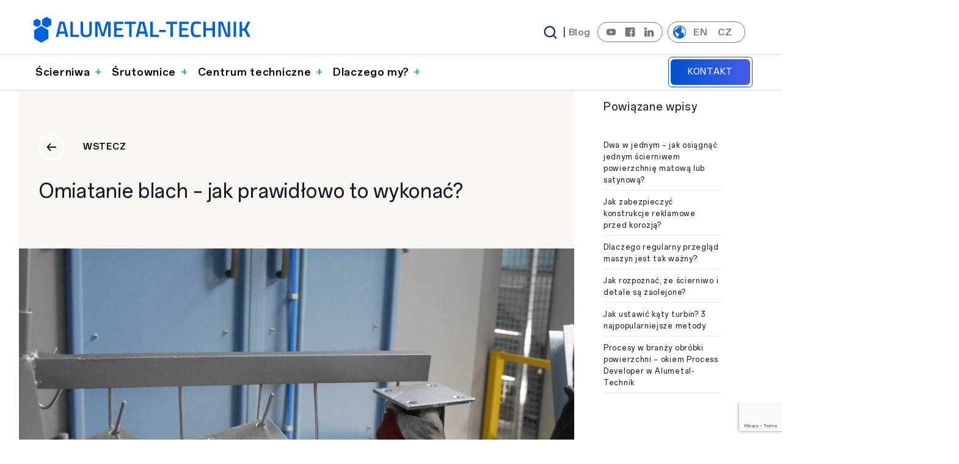

--- FILE ---
content_type: text/html
request_url: https://alumetal-technik.com/blog/omiatanie-blach-jak-prawidlowo-to-wykonac/
body_size: 20633
content:

<!-- Cached: 2026-01-27 13:32:57 UTC -->
<!DOCTYPE html>
<html lang="pl-PL">
<head>
  <meta charset="UTF-8">
  <meta name="viewport" content="width=device-width, initial-scale=1">

 
  <link rel="preconnect" href="https://fonts.googleapis.com">
  <link rel="preconnect" href="https://fonts.gstatic.com" crossorigin>
  <link href="https://fonts.googleapis.com/css2?family=EB+Garamond&display=swap" rel="stylesheet">

    <title>Omiatanie blach  &#8211; jak prawidłowo to wykonać? &#8211; Alumetal-Technik</title>
  
  <link rel="manifest" href="https://alumetal-technik.com/wp-content/themes/hidigital/site.webmanifest">
  <meta name="theme-color" content="#111111">

  <meta name='robots' content='index, follow, max-image-preview:large' />
<link rel="icon" href="https://alumetal-technik.com/wp-content/themes/hidigital/assets/img/at.svg" type="image/svg+xml">
<link rel="shortcut icon" href="https://alumetal-technik.com/wp-content/themes/hidigital/assets/img/at.svg">
<link rel="apple-touch-icon" href="https://alumetal-technik.com/wp-content/themes/hidigital/assets/img/at.svg">
<link rel="mask-icon" href="https://alumetal-technik.com/wp-content/themes/hidigital/assets/img/at.svg" color="#000000">

<meta name="robots" content="index, follow">
<link rel="canonical" href="https://alumetal-technik.com/blog/omiatanie-blach-jak-prawidlowo-to-wykonac/">
<meta name="theme-color" content="#fff">
<meta property="og:title" content="Omiatanie blach  &#8211; jak prawidłowo to wykonać? &#8211; Alumetal-Technik">
<meta property="og:description" content="Sweepowanie (z angielskiego słowa sweep – zamieść) to lekkie śrutowanie powierzchni, czyli inaczej omiatanie. Z tej metody korzysta się w celu stworzenia mikro…">
<meta property="og:type" content="article">
<meta property="og:url" content="https://alumetal-technik.com/blog/omiatanie-blach-jak-prawidlowo-to-wykonac/">
<meta property="og:site_name" content="Alumetal-Technik">
<meta property="og:locale" content="pl_PL">
<meta property="og:image" content="https://alumetal-technik.com/wp-content/uploads/2024/04/P1070169-scaled-1.jpg">
<meta property="og:site_name" content="Alumetal-Technik" />
<meta property="og:title" content="Omiatanie blach  &#8211; jak prawidłowo to wykonać? &#8211; Alumetal-Technik" />
<meta property="og:description" content="Sweepowanie (z angielskiego słowa sweep – zamieść) to lekkie śrutowanie powierzchni, czyli inaczej omiatanie. Z tej metody korzysta się w celu stworzenia mikrogeometrii struktury i chropowatości powierzchni. Kiedy omiatać blachy? Omiatanie może być wykorzystywane do uzyskania odpowiedniej estetyki, zwłaszcza materiałów odpornych na korozję lub stworzonych z aluminium. Może się też sprawdzić jako proces czyszczenia i przygotowywania [&hellip;]" />
<meta property="og:url" content="https://alumetal-technik.com/blog/omiatanie-blach-jak-prawidlowo-to-wykonac/" />
<meta property="og:type" content="article" />
<meta property="og:locale" content="pl_PL" />
<meta property="og:locale:alternate" content="en_US" />
<meta property="og:locale:alternate" content="cs_CZ" />
<meta property="og:image" content="https://alumetal-technik.com/wp-content/uploads/2024/04/P1070169-scaled-1.jpg" />
<meta property="og:image:width" content="2560" />
<meta property="og:image:height" content="1922" />
<meta property="og:image:alt" content="Alumetal-Technik" />
<meta property="article:published_time" content="2024-04-24T07:03:42+00:00" />
<meta property="article:modified_time" content="2024-04-24T07:03:42+00:00" />
<style id='wp-img-auto-sizes-contain-inline-css' type='text/css'>
img:is([sizes=auto i],[sizes^="auto," i]){contain-intrinsic-size:3000px 1500px}
/*# sourceURL=wp-img-auto-sizes-contain-inline-css */
</style>
<link rel='stylesheet' id='contact-form-7-css' href='https://alumetal-technik.com/wp-content/plugins/contact-form-7/includes/css/styles.css?ver=6.1.4' type='text/css' media='all' />
<link rel='stylesheet' id='styles-css' href='https://alumetal-technik.com/wp-content/themes/hidigital/assets/css/styles.css?ver=6.9' type='text/css' media='all' />
<link rel='stylesheet' id='splide-css' href='https://alumetal-technik.com/wp-content/themes/hidigital/assets/vendor/splide.min.css?ver=6.9' type='text/css' media='all' />
<script type="text/javascript" src="https://alumetal-technik.com/wp-content/themes/hidigital/assets/dev/js/main.js?ver=6.9" id="main-js"></script>
<script type="text/javascript" src="https://alumetal-technik.com/wp-content/themes/hidigital/assets/vendor/splide.min.js?ver=6.9" id="splide-js"></script>

  <script type="application/ld+json">
{
  "@context": "https://schema.org",
  "@graph": [
    {
      "@type": "Organization",
      "@id": "https://alumetal-technik.com/#organization",
      "name": "Alumetal-Technik",
      "url": "https://alumetal-technik.com",
      "logo": "https://alumetal-technik.com/wp-content/themes/hidigital/assets/img/logo.png",
      "description": "Eksperci w optymalizacji procesów śrutowania, dostawca wysokiej jakości ścierniw oraz nowoczesnych śrutownic wirnikowych.",
      "contactPoint": {
        "@type": "ContactPoint",
        "telephone": "+48-42-611-00-11",
        "contactType": "customer service",
        "areaServed": "PL",
        "availableLanguage": ["Polish", "English", "Czech"]
      },
      "sameAs": [
        "https://www.facebook.com/alumetaltechnik/",
        "https://www.linkedin.com/company/alumetal-technik/"
      ]
    },
    {
      "@type": "LocalBusiness",
      "@id": "https://alumetal-technik.com/#localbusiness",
      "parentOrganization": { "@id": "https://alumetal-technik.com/#organization" },
      "name": "Alumetal-Technik - Siedziba Łódź",
      "address": {
        "@type": "PostalAddress",
        "streetAddress": "ul. Św. Teresy od Dzieciątka Jezus 111",
        "addressLocality": "Łódź",
        "postalCode": "91-222",
        "addressCountry": "PL"
      },
      "geo": {
        "@type": "GeoCoordinates",
        "latitude": "51.8021",
        "longitude": "19.3985"
      },
      "image": "https://alumetal-technik.com/wp-content/themes/hidigital/assets/img/logo.svg",
      "telephone": "+48-42-611-00-11"
    },
    {
  "@type": "Service",
  "@id": "https://alumetal-technik.com/#main-service",
  "provider": { "@id": "https://alumetal-technik.com/#organization" },
  "name": "Optymalizacja procesów śrutowania",
  "description": "Profesjonalne doradztwo techniczne, testy ścierniw i dobór maszyn do obróbki strumieniowo-ściernej.",
  "areaServed": "PL",
  "hasOfferCatalog": {
    "@type": "OfferCatalog",
    "name": "Oferta Alumetal-Technik",
    "itemListElement": [
      {
        "@type": "Offer",
        "itemOffered": {
          "@type": "Product",
          "name": "Śrutownice",
          "description": "Śrutownice wirnikowe, bębnowe, przelotowe i zawiesiowe.",
          "sku": "AT-MACH-001",
          "brand": {
            "@type": "Brand",
            "name": "Alumetal-Technik"
          }
        },
        "priceSpecification": {
          "@type": "PriceSpecification",
          "description": "Cena dostępna na zapytanie ofertowe",
          "priceCurrency": "PLN"
        },
        "availability": "https://schema.org/InStoreOnly"
      },
      {
        "@type": "Offer",
        "itemOffered": {
          "@type": "Product",
          "name": "Ścierniwa",
          "description": "Śrut staliwny, mikrokulki szklane, elektrokorund.",
          "sku": "AT-ABR-001",
          "brand": {
            "@type": "Brand",
            "name": "Alumetal-Technik"
          }
        },
        "priceSpecification": {
          "@type": "PriceSpecification",
          "description": "Cena zależna od wolumenu zamówienia",
          "priceCurrency": "PLN"
        },
        "availability": "https://schema.org/InStoreOnly"
      }
    ]
  }
},
    {
      "@type": "WebSite",
      "@id": "https://alumetal-technik.com/#website",
      "url": "https://alumetal-technik.com",
      "name": "Alumetal-Technik",
      "publisher": { "@id": "https://alumetal-technik.com/#organization" },
      "inLanguage": "pl-PL"
    }
  ]
}
</script>

</head>
<body id="at" class="wp-singular post-template-default single single-post postid-1967 single-format-standard wp-theme-hidigital">

<style>@charset "UTF-8";
/*!***********************************************************************************************************************************************************************************************************!*\
  !*** css ./node_modules/css-loader/dist/cjs.js??ruleSet[1].rules[0].use[1]!./node_modules/sass-loader/dist/cjs.js??ruleSet[1].rules[0].use[2]!./wp-content/themes/hidigital/inc/blocks/header/style.scss ***!
  \***********************************************************************************************************************************************************************************************************/.nav-main{background-color:#fff;margin-left:auto;margin-right:auto;max-width:1920px;width:100vw}.nav-main:after{background-color:#dadada;bottom:auto;content:"";height:1px;left:50%;pointer-events:none;position:absolute;right:auto;top:100%;transform:translateX(-50%);width:100vw;z-index:1}@media (min-width:992px){.nav-main{position:sticky;top:-84px;z-index:10}.nav-main .menu-secondary.wrap{padding:.5rem}}@media (max-width:991px){.nav-main{bottom:auto;display:block;height:100%;left:0;opacity:0;pointer-events:none;position:fixed;right:auto;top:0;transform:translateY(-12px);transition:transform .32s ease,opacity .22s ease,visibility 0s linear .32s;visibility:hidden;width:100%;z-index:10}.nav-main .nav-container{background-color:#fff;height:100vh;overflow-y:auto;transform:translateY(12px);transition:transform .32s ease}.nav-main .nav-container .mobile-tools{margin-bottom:3.75rem}.nav-main .logo{display:none}}.nav-main ul{margin:0;padding:0}.nav-main ul.social-links{border:1px solid #767676;border-radius:100px;margin-left:8px;margin-right:8px;padding:4px 8px}.nav-main ul.social-links svg{height:.9375rem}.nav-main ul.social-links svg path{fill:#767676;stroke:#767676}.nav-main .row-a ul li a{color:#767676!important;font-size:.9375rem!important;font-weight:400;line-height:1.125rem!important}.nav-main .row-a .search-trigger{background:transparent;border:0;box-shadow:none;cursor:pointer}.nav-main .row-a .search-trigger svg{cursor:pointer}.nav-main .row-b .menu-primary li a{font-size:1.0625rem!important;font-weight:400;line-height:1.25rem!important;padding-bottom:.5rem;padding-right:.75rem;padding-top:.5rem}@media (max-width:991px){.nav-main .row-a{padding-top:70px}.nav-main .row-a .menu-secondary{flex-direction:column}.nav-main .row-a .menu-secondary li{display:block;padding-bottom:.5rem!important;padding-top:.5rem!important;padding:0}.nav-main .row-a .menu-secondary li a{color:#1a1b26;display:block;font-size:1.125rem!important;font-weight:400;line-height:1.375rem!important;padding:.25rem}.nav-main .row-a .lang-switch{display:none}.nav-main .row-b .menu-primary ul:first-of-type.sub-menu{padding-bottom:1rem}.nav-main .row-b .menu-primary li a{color:#1a1b26;display:block;font-size:1.125rem!important;font-weight:400;line-height:1.375rem!important}.nav-main .row-b .menu-primary li .sub-menu{list-style:none;padding-left:1rem}.nav-main .row-b .menu-primary li .sub-menu li a{font-size:.875rem!important;font-weight:400;line-height:1.125rem!important}.nav-main ul{list-style:none}}@media (min-width:992px){.nav-main .row-a ul{list-style:none}.nav-main .row-a ul li{align-items:center;display:inline-block;display:inline-flex;padding-left:4px;padding-right:4px;position:relative}.nav-main .row-a ul li a{align-items:center;color:#767676!important;display:flex;font-weight:700;padding-bottom:.2rem;padding-top:.2rem}.nav-main .row-a ul li:hover a{color:#1a1b26}.nav-main .row-a ul li:hover svg path{fill:#1a1b26;stroke:#1a1b26}.nav-main .row-a ul.lang-switch{align-items:center;border:1px solid #767676;border-radius:100px;padding:4px 8px}.nav-main .row-a ul.lang-switch li.lang-switch__ico{background:#0060dd url(https://alumetal-technik.com/wp-content/themes/hidigital/assets/img/global.gif) no-repeat 50%;background-size:cover;-webkit-border-radius:100%;border-radius:100%;display:inline-block;height:1.3rem;vertical-align:middle;width:1.3rem}.nav-main .row-a ul.lang-switch li a{text-transform:uppercase}.nav-main .row-a ul.lang-switch li a svg{height:.9375rem}.nav-main .row-a ul.lang-switch li:after{display:none}.nav-main .row-b{position:relative}.nav-main .row-b .btn-b{font-size:.875rem!important;font-weight:400;line-height:1.125rem!important}.nav-main .row-b:before{background-color:#dadada;bottom:auto;content:"";height:1px;left:50%;pointer-events:none;position:absolute;right:auto;top:0;transform:translateX(-50%);width:100vw;z-index:1}.nav-main .row-b .menu-primary{list-style:none}.nav-main .row-b .menu-primary li{background:#fff;display:inline-block}.nav-main .row-b .menu-primary li.menu-item-has-children:hover>a{color:#24bb5e!important}.nav-main .row-b .menu-primary li a{color:#000;font-weight:700;padding:.75rem .375rem}.nav-main .row-b .menu-primary li .sub-menu{background-color:#fff;bottom:auto;column-count:3;height:auto;left:50%;opacity:0;padding:1rem 1rem 2rem;pointer-events:none;position:absolute;right:auto;top:100%;transform:translate(-50%,-30%);transition:opacity .25s ease,transform .25s ease,visibility 0s linear .25s;visibility:hidden;width:100%;z-index:-1}.nav-main .row-b .menu-primary li .sub-menu:after{background:rgba(0,0,0,.25);bottom:auto;content:"";height:100vh;left:50%;pointer-events:none;position:fixed;right:auto;top:100%;transform:translateX(-50%);width:100vw;z-index:-2}.nav-main .row-b .menu-primary li .sub-menu:before{background-color:#fff;bottom:auto;content:"";height:100%;left:50%;max-height:100%;max-width:1920px;position:absolute;right:auto;top:0;transform:translateX(-50%);width:100vw;z-index:-1}.nav-main .row-b .menu-primary li .sub-menu>li{border-bottom:1px solid #dadada;color:#000!important;opacity:0;padding:.375rem;transform:translateY(8px);transition:opacity .25s ease,transform .25s ease;width:100%}.nav-main .row-b .menu-primary li .sub-menu>li>a{align-items:center;color:#000!important;display:inline-flex;font-weight:400;gap:0;padding:.75rem 1.25rem .75rem 0;position:relative}.nav-main .row-b .menu-primary li .sub-menu>li>a:before{content:"»";display:inline-block;margin-right:0;opacity:0;overflow:hidden;transform:translateX(-6px);transition:width .2s ease,margin-right .2s ease,opacity .2s ease,transform .2s ease;width:0}.nav-main .row-b .menu-primary li .sub-menu>li>a:after{display:none}.nav-main .row-b .menu-primary li .sub-menu>li:hover>a{color:#000!important}.nav-main .row-b .menu-primary li .sub-menu>li:hover>a:before{margin-right:.25rem;opacity:1;transform:translateX(0);width:1em}.nav-main .row-b .menu-primary li.menu-item-has-children a:after{color:#24bb5e;content:"+";font-weight:bolder;margin-left:.5rem}.nav-main .row-b .menu-primary li.menu-item-has-children:hover>a{color:#0052cd}.nav-main .row-b .menu-primary li:hover>.sub-menu{opacity:1;pointer-events:auto;transform:translate(-50%);transition:opacity .25s ease,transform .25s ease,visibility 0s;visibility:visible}.nav-main .row-b .menu-primary li:hover>.sub-menu>li{opacity:1;transform:translateY(0);transition:all .25s ease-in-out}.nav-main .row-b .menu-primary li:hover>.sub-menu>li>a{transition:all .25s ease-in-out}.nav-main .row-b .menu-primary li:hover>.sub-menu>li:first-child{transition-delay:0ms}.nav-main .row-b .menu-primary li:hover>.sub-menu>li:nth-child(2){transition-delay:50ms}.nav-main .row-b .menu-primary li:hover>.sub-menu>li:nth-child(3){transition-delay:.1s}.nav-main .row-b .menu-primary li:hover>.sub-menu>li:nth-child(4){transition-delay:.15s}.nav-main .row-b .menu-primary li:hover>.sub-menu>li:nth-child(5){transition-delay:.2s}.nav-main .row-b .menu-primary li:hover>.sub-menu>li:nth-child(6){transition-delay:.25s}.nav-main .row-b .menu-primary li:hover>.sub-menu>li:nth-child(7){transition-delay:.3s}.nav-main .row-b .menu-primary li:hover>.sub-menu>li:nth-child(8){transition-delay:.35s}.nav-main .row-b .menu-primary li:hover>.sub-menu>li:nth-child(9){transition-delay:.4s}.nav-main .row-b .menu-primary li:hover>.sub-menu>li:nth-child(10){transition-delay:.45s}.nav-main .row-b .menu-primary li:hover>.sub-menu>li:nth-child(11){transition-delay:.5s}.nav-main .row-b .menu-primary li:hover>.sub-menu>li:nth-child(12){transition-delay:.55s}.nav-main .row-b .menu-primary li:hover>.sub-menu>li:nth-child(13){transition-delay:.6s}.nav-main .row-b .menu-primary li:hover>.sub-menu>li:nth-child(14){transition-delay:.65s}.nav-main .row-b .menu-primary li:hover>.sub-menu>li:nth-child(15){transition-delay:.7s}.nav-main .row-b .menu-primary li:hover>.sub-menu>li:nth-child(16){transition-delay:.75s}.nav-main .row-b .menu-primary li:hover>.sub-menu>li:nth-child(17){transition-delay:.8s}.nav-main .row-b .menu-primary li:hover>.sub-menu>li:nth-child(18){transition-delay:.85s}.nav-main .row-b .menu-primary li:hover>.sub-menu>li:nth-child(19){transition-delay:.9s}.nav-main .row-b .menu-primary li:hover>.sub-menu>li:nth-child(20){transition-delay:.95s}.nav-main .row-b .menu-primary li:hover>.sub-menu>li:nth-child(21){transition-delay:1s}.nav-main .row-b .menu-primary li:hover>.sub-menu>li:nth-child(22){transition-delay:1.05s}.nav-main .row-b .menu-primary li:hover>.sub-menu>li:nth-child(23){transition-delay:1.1s}.nav-main .row-b .menu-primary li:hover>.sub-menu>li:nth-child(24){transition-delay:1.15s}}@media (max-width:991px){.nav-main .p-sm-0{padding-left:0!important;padding-right:0!important}.nav-main .row-a .menu-secondary{width:100%}.nav-main .row-a ul li{background-color:#0052cd!important;margin-bottom:3px}.nav-main .row-a ul li a{color:#fff!important;font-weight:500;padding:.375rem .75rem}.nav-main .row-b .menu-primary li{background-color:#0052cd!important;margin-bottom:3px;padding:.375rem .75rem;position:relative}.nav-main .row-b .menu-primary li.open{background-color:#24bb5e!important}.nav-main .row-b .menu-primary li a{color:#fff!important}.nav-main .row-b .menu-primary li.menu-item-has-children>a{color:#fff!important;font-weight:500;position:relative}.nav-main .row-b .menu-primary li.menu-item-has-children>a:after{bottom:auto;color:#dcecfa;content:"+";font-weight:bolder;left:auto;margin-left:.5rem;position:absolute;right:0;top:50%;transform:translateY(-50%);z-index:1}.nav-main .row-b .menu-primary li.menu-item-has-children.open>a:after{content:"–"}.nav-main .row-b .menu-primary li.menu-item-has-children:hover>a{color:#0052cd}.nav-main .row-b .menu-primary li>.sub-menu{display:none;padding-left:0}.nav-main .row-b .menu-primary li>.sub-menu>li{background:transparent!important;border-bottom:1px solid #fff;opacity:1;padding-left:0;transform:none}.nav-main .row-b .menu-primary li.open>.sub-menu{display:block}.nav-main .row-b .menu-primary .sub-menu li.menu-item-has-children>a:after{content:none!important}}body.has-nav .logo-mobile svg path.shape{fill:#1a1b26}body.has-nav .lang-switch-ico{display:none}body.has-nav nav.nav-main{display:block;opacity:1;padding-left:1rem;padding-right:1rem;pointer-events:auto;transform:translateY(0);transition:transform .36s ease,opacity .26s ease,visibility 0s;visibility:visible}body.has-nav nav.nav-main:before{background:#fff;bottom:auto;content:"";height:4rem;left:50%;position:fixed;right:auto;top:0;transform:translate(-50%);width:100vw;z-index:1}body.has-nav .mobile-bar{box-shadow:none!important}body.has-nav .mobile-bar .mobile-logo .txt{display:none!important}.logo-mobile{bottom:auto;left:1rem;position:fixed;right:auto;top:.5rem;z-index:20}@media (min-width:992px){.logo-mobile{display:none}}.mobile-tools__lang-switch{border:1px solid #fff;display:inline-block}.mobile-tools__lang-switch a{align-items:center;color:#fff!important;display:inline-flex;height:2.5rem;justify-content:center;text-transform:uppercase;width:2.5rem}.mobile-tools__lang-switch a:not(:last-of-type){border-right:1px solid #fff}.mobile-tools__lang-switch a.current{background-color:#fff!important;color:#000!important}.quick-quote{background-color:rgba(0,0,0,.8);height:100%;left:0;opacity:0;position:fixed;top:0;transform:translateY(100%);transition:all .3s ease-in-out;visibility:hidden;width:100%;z-index:9999}.quick-quote.active{backdrop-filter:blur(20px);background-blend-mode:overlay;opacity:1;transform:translateY(0);visibility:visible}.quick-quote__inner{background-color:#fff;border-radius:6px;bottom:auto;box-shadow:0 4px 20px rgba(0,0,0,.1);display:grid;grid-template-columns:20rem 1fr;grid-template-rows:auto 1fr;height:auto;left:50%;max-height:90vh;max-width:960px;opacity:0;overflow-y:auto;pointer-events:none;position:absolute;right:auto;top:50%;transform:translate(-50%,-50%) scale(.95);transition:transform .4s ease,opacity .4s ease;transition-delay:.3s;width:90%;z-index:10}.quick-quote.active .quick-quote__inner{opacity:1;pointer-events:auto;transform:translate(-50%,-50%) scale(1)}.quick-quote__inner .close{background:transparent;border:0;cursor:pointer;position:absolute;right:1rem;top:1rem}.quick-quote__inner .close svg{height:1.5rem;width:1.5rem}.quick-quote__inner__header{grid-column:1/-1;margin-bottom:0;text-align:left}.quick-quote__inner__title{color:#1a1b26;font-size:1.5rem!important;font-weight:400;line-height:2rem!important;margin-bottom:2rem}.quick-quote__inner__aside{align-self:start;background-color:#0052cd;color:#fff;grid-column:1;height:100%;padding:2rem}.quick-quote__inner__content{grid-column:2;padding:2rem}@media (max-width:768px){.quick-quote__inner{grid-template-columns:1fr;grid-template-rows:auto auto auto;max-width:100%}.quick-quote__inner__header{grid-column:1/-1;grid-row:1}.quick-quote__inner__aside{grid-column:1/-1;grid-row:2;height:auto;padding-right:2rem;padding-top:2rem}.quick-quote__inner__content{grid-column:1/-1;grid-row:3}.quick-quote .close{filter:invert(1)}}.header-search{align-items:center;background-color:rgba(0,0,0,.8);display:flex;height:100%;justify-content:center;left:0;opacity:0;padding:1.5rem;pointer-events:none;position:fixed;top:0;transition:opacity .22s ease,visibility 0s linear .22s;visibility:hidden;width:100%;z-index:9999}.header-search.active{backdrop-filter:blur(16px);opacity:1;pointer-events:auto;transition:opacity .22s ease,visibility 0s;visibility:visible}.header-search__inner{background-color:#fff;border-radius:0;box-shadow:0 4px 20px rgba(0,0,0,.1);height:auto;max-width:960px;opacity:0;padding:1.75rem;position:relative;transform:translateY(10px) scale(.98);transition:transform .3s ease,opacity .3s ease;width:90%}.header-search.active .header-search__inner{opacity:1;transform:translateY(0) scale(1)}.header-search__close{background:transparent;border:0;cursor:pointer;padding:0;position:absolute;right:1rem;top:1rem}.header-search__close svg{height:1.375rem;width:1.375rem}.header-search__close svg path{fill:#1a1b26}.header-search__title{color:#1a1b26;font-size:1.375rem!important;font-weight:400;line-height:1.875rem!important;margin-bottom:0}.header-search__form{display:block}.header-search__field{position:relative;width:100%}.header-search__input{border:1px solid #dadada;border-radius:0;font-size:1rem!important;font-weight:400;line-height:1.375rem!important;outline:none;padding:.875rem 3.5rem .875rem .875rem;width:100%}.header-search__input:focus{border-color:#1a1b26}.header-search__submit{align-items:center;background:transparent;border:0;border-left:1px solid #dadada;cursor:pointer;display:inline-flex;height:100%;justify-content:center;padding:0;position:absolute;right:0;top:0;width:3.5rem}.header-search__submit .large-arrow-svg{display:block}@media (max-width:768px){.header-search{padding:1rem}.header-search__inner{border-radius:0;padding:1.125rem}.header-search__input{padding-right:.875rem}.header-search__submit{display:none}}.nav-main__mobile-search{width:100%}#search-mobile{border:1px solid #dadada;border-radius:0;font-size:1rem!important;font-weight:400;line-height:1.375rem!important;outline:none;padding:.75rem .875rem;width:100%}#search-mobile:focus{border-color:#1a1b26}.mobile-bar{align-items:center;background-color:#fff;bottom:auto;box-shadow:0 0 12px rgba(0,0,0,.1);display:flex;flex-direction:row;height:3.375rem;justify-content:space-between;left:50%;padding-left:.625rem;position:fixed;right:auto;top:.625rem;transform:translateX(-50%);width:calc(100% - 1rem);z-index:10}@media (min-width:992px){.mobile-bar{display:none!important}}.mobile-bar .mobile-logo{height:1.875rem;width:auto}.mobile-bar .mobile-logo .b{fill:#1a1b26}.mobile-bar .lang-switch-ico{background:#0060dd url(https://alumetal-technik.com/wp-content/themes/hidigital/assets/img/global.gif) no-repeat 50%;background-size:cover;-webkit-border-radius:100%;border-radius:100%;display:inline-block;height:1.3rem;vertical-align:middle;width:1.3rem}.mobile-bar .hamburger{background-color:#fff;height:54px;width:54px}.mobile-bar .hamburger path{stroke:#1a1b26}@media (min-width:992px){.mobile-bar .hamburger{display:none}}.mobile-bar .hamburger.active{background-color:#fff!important}.mobile-bar .hamburger.active path{stroke:#1a1b26}.mobile-bar .hamburger .inner{cursor:pointer;display:flex}.mobile-bar .hamburger svg{height:auto;transition:transform .5s cubic-bezier(.4,0,.2,1)}.mobile-bar .hamburger .active svg{transform:rotate(90deg)}.mobile-bar .hamburger path{transition:transform .5s cubic-bezier(.4,0,.2,1),stroke-dasharray .5s cubic-bezier(.4,0,.2,1),stroke-dashoffset .5s cubic-bezier(.4,0,.2,1)}.mobile-bar .hamburger path:first-child{transform-origin:36% 40%}.mobile-bar .hamburger path:nth-child(2){stroke-dasharray:29 299}.mobile-bar .hamburger path:nth-child(3){transform-origin:35% 63%}.mobile-bar .hamburger path:nth-child(4){stroke-dasharray:29 299}.mobile-bar .hamburger path:nth-child(5){transform-origin:61% 52%}.mobile-bar .hamburger path:nth-child(6){transform-origin:62% 52%}.mobile-bar .hamburger .active path:first-child{transform:translateX(9px) translateY(1px) rotate(45deg)}.mobile-bar .hamburger .active path:nth-child(2){stroke-dasharray:225 299;stroke-dashoffset:-72px}.mobile-bar .hamburger .active path:nth-child(3){transform:translateX(9px) translateY(1px) rotate(-45deg)}.mobile-bar .hamburger .active path:nth-child(4){stroke-dasharray:225 299;stroke-dashoffset:-72px}.mobile-bar .hamburger .active path:nth-child(5){transform:translateX(9px) translateY(1px) rotate(-45deg)}.mobile-bar .hamburger .active path:nth-child(6){transform:translateX(9px) translateY(1px) rotate(45deg)}.toolbar{bottom:.875rem;flex-direction:row;height:3.375rem;outline:1px solid #24bb5e;outline-offset:4px;padding-left:1rem;padding-right:1rem;position:fixed;top:auto;transform:translateX(-50%);width:auto;z-index:9}.toolbar,.toolbar__call{background:linear-gradient(90deg,#24bb5e,#2b47e2);border-radius:100px;box-shadow:0 0 12px rgba(0,0,0,.1);display:flex;left:50%;right:auto}.toolbar__call{bottom:auto;height:3.75rem;position:absolute;top:0;transform:translate(-50%,-50%);width:3.75rem;z-index:2}.toolbar__button,.toolbar__call{align-items:center;justify-content:center}.toolbar__button{color:#fff!important;display:inline-flex;display:flex;font-size:.75rem!important;font-weight:400;height:100%;justify-content:space-between;line-height:1rem!important;padding:.25rem .5rem;text-transform:uppercase;width:calc(50% - 1px);width:auto}.toolbar__button:not(:last-of-type){border-right:1px solid #fff}.toolbar__button.show-quick-quote{display:flex;gap:10px;padding:.5rem;white-space:nowrap}.toolbar__button.show-quick-quote svg{height:32px;width:32px}.toolbar__button.go-contact svg{height:42px;width:42px}.toolbar .frame{bottom:auto;height:.25rem;left:50%;position:absolute;right:auto;top:0;transform:translate(-50%,-50%);width:100%;z-index:1}@media (min-width:992px){.toolbar{display:none!important}}.mobile-lang-popup{align-items:flex-end;background-color:#fff;bottom:auto;display:flex;flex-direction:row;gap:1rem;height:auto;justify-content:center;left:50%;opacity:0;padding:6.25rem 1rem 1rem;position:fixed;right:auto;top:0;transform:translate(-50%,-100%);transition:all .3s ease-in-out;width:100%;z-index:9}.mobile-lang-popup a{border:1px solid #1a1b26;display:inline-block;font-size:.875rem!important;font-weight:400;line-height:1.25rem!important;padding:8px 16px;text-transform:uppercase}.mobile-lang-popup a.active{background-color:#0052cd;border-color:#0052cd;color:#fff!important}.mobile-lang-popup.active{opacity:1;transform:translate(-50%)}
/*# sourceMappingURL=style.css.map*/</style>


<nav class="nav-main pt-lg-3 pb-1">
    <div class="container position-relative nav-container">
                <div class="row row-a">
            <div class="col-lg-4">
                <a href="https://alumetal-technik.com/">
                    <svg version="1.2" xmlns="http://www.w3.org/2000/svg" viewBox="0 0 5247 725" width="360" height="50" class="logo"><defs><clipPath clipPathUnits="userSpaceOnUse" id="cp1"><path d="m-443-2185h7425v5250h-7425z"/></clipPath></defs><style>.a{fill:none}.b{fill:#0060DD}.c{fill:none;stroke:#1b1918;stroke-width:0}</style><g clip-path="url(#cp1)"><path class="a" d="m574 161.5h5815.3l-0.1 375h-5815.2z"/><path fill-rule="evenodd" class="b" d="m663.5 167.5h117l90 363h-59.3l-19.7-77.8h-139l-19.8 77.8h-58.5zm0.5 233h116l-44.5-183.8-26.5 0.1zm258.3 130v-363.1l58.7 0.1v310.5h144.5v52.5zm321.5-62.3c12.5 11.3 30.8 16.8 54.8 16.8 24.5 0 43-5.8 55.5-17 12.7-11.5 19-29.5 19.2-53.8v-246.7h59.3v245.7c0 29-5.3 52.8-15.5 70.8-10.3 18.2-25.3 31.5-45.3 39.7-19.7 8.5-44.2 12.5-73.2 12.5-28.8 0-53-4-72.8-12.5-19.7-8.2-34.5-21.5-44.7-39.7-10.3-18-15.3-41.8-15.3-70.8v-245.7h59.3v246.7q0 36.8 18.7 54zm269.1-300.8l102.2 0.1 81 283.5 81-283.5h102.5v363h-59.3v-298h-7.7l-85.8 283h-61.5l-85.7-283h-8v298h-58.8zm450 0h228.5v51.2h-169.7v103h138v50.8h-138v106h169.7v52h-228.5zm257.5 0h264.8v52.2h-102.3v310.8h-59.2v-310.8h-103.3zm350 0h116.8l90 363h-59.3l-19.5-77.7h-139.2l-19.5 77.7h-58.8zm0.5 233h115.8l-44.5-183.7h-26.3zm258.3 130v-363h58.7v310.5h144.3v52.5zm210.5-169.3h158.2v52.5h-158.2zm165.7-193.7h264.5v52.2h-102.2v310.8h-59.3v-310.8h-103zm313.5 0h228.5v51.3h-169.7v103h138v50.7h-138v106h169.7v52h-228.5zm514.3 357c-6.3 1.5-13.5 2.8-21.8 4.3-8.5 1.2-17 2.5-26.5 3.5-9.2 1.2-18.5 2.2-28 3-9.2 0.7-18.2 1-27 1-22 0-40.7-2.5-56.5-7.5q-23.6-7.5-39-22.5c-10.5-10.3-18.5-22.5-24.2-37.5-6-15-10.3-32.8-12.8-52.5-2.2-20-3.5-42.3-3.5-67 0-32.8 2-60.8 6-84.5 4.3-23.8 11.5-43.3 21.5-58.5 10-15.3 24-26.5 41.5-33.8 17.8-7.2 40-10.7 67-10.7 9.5 0 19.3 0.2 29 1.2 9.8 0.8 19.3 2 28.5 3.3 9.3 1.2 17.8 2.7 25.8 4.2 8 1.5 14.7 3 20.5 4.3l-2 47.7c-6.3-1-13-2.2-21.3-3-7.7-1.2-16-2-24.7-2.7-8.8-1-17.3-1.5-25.5-2-8.3-0.5-15.5-0.8-22.3-0.8-16.5 0-30.2 2.3-41 6.8-11 4.5-19.5 11.7-25.5 22.2-6.2 10.3-10.5 24.5-13 41.8-2.5 17.5-3.7 38.7-3.5 64.5-0.2 24.7 1 45.7 3 63 2.3 17 6.5 31.2 12.5 41.7 6 10.5 14.5 18.3 25.8 23 11.2 4.5 25.7 7 43.2 6.8 7 0 14.5-0.3 22.8-0.5 8.2-0.5 16.5-1.3 25-2 8.5-0.8 16.5-1.5 24.2-2.5 7.8-1 14.3-1.8 20.3-2.8zm278.2-151h-156.5v157h-58.7v-363h58.7v154.8h156.5v-154.8h59.5v363h-59.5zm142.5-206h102.5l110.3 311h8v-311h58.5v363h-100.5l-112.8-311.8-7.2 0.1v311.7h-58.8zm363 0h58.8v363h-58.8zm255 211.3l-54 3.7v148h-58.7v-363h58.7v163.8l54-4.3 74-159.5h67.3l-89.3 182.3 93 180.7h-68.2zm186.2 75.5h62v76.3h-62zm358.3 70.2c-6.3 1.5-13.5 2.8-21.8 4.3-8.2 1.2-17 2.5-26.5 3.5-9.2 1.2-18.5 2.2-28 3-9.2 0.7-18.2 1-27 1-22 0-40.7-2.5-56.5-7.5q-23.6-7.5-39-22.5c-10.5-10.3-18.5-22.5-24.2-37.5-6-15-10.3-32.8-12.5-52.5-2.5-20-3.8-42.3-3.8-67 0-32.8 2-60.8 6-84.5 4.3-23.8 11.5-43.3 21.5-58.5 10-15.3 24-26.5 41.5-33.8 17.8-7.2 40-10.7 67-10.7 9.5 0 19.3 0.2 29 1.2 9.8 0.8 19.3 2 28.5 3.3 9.3 1.2 17.8 2.7 25.8 4.2 8 1.5 14.7 3 20.5 4.3l-2 47.7c-6.3-1-13-2.2-21-3-8-1.2-16.3-2-25-2.7-8.8-1-17.3-1.5-25.5-2-8.3-0.5-15.5-0.8-22.3-0.8-16.5 0-30.2 2.3-41 6.8-11 4.5-19.2 11.7-25.5 22.2-6.2 10.3-10.5 24.5-13 41.8-2.5 17.5-3.5 38.7-3.5 64.5 0 24.7 1 45.7 3.3 63 2 17 6.2 31.2 12.2 41.7 6 10.5 14.8 18.3 25.8 23 11.2 4.5 25.7 7 43.5 6.8 6.7 0 14.2-0.3 22.5-0.5 8.2-0.5 16.5-1.3 25-2 8.5-0.8 16.5-1.5 24.2-2.5 7.8-1 14.5-1.8 20.3-2.8zm119.5 0c-19-7.7-34.3-19.5-45.5-35-11.3-15.5-19.3-34.7-24-58.2-5-23-7.3-49.8-7-80.5-0.3-30.3 2.2-57.3 7-80.5 5-23.8 13-43.5 24.2-59.5 11.3-16.3 26.5-28.5 45.5-36.8 19-8.2 42.5-12.2 70.8-12.2 28.2 0 51.7 4 70.7 12.2 19 8.3 34.3 20.5 45.3 36.5 11.2 16 19.2 35.8 24 59.5 5 23.3 7.2 50.3 7.2 80.8 0 30.7-2.2 57.7-7.2 81-4.8 23.2-12.8 42.7-24 58-11 15.5-26.3 27.2-45.3 34.7-19 7.8-42.5 11.8-70.7 11.8-28.3 0-52-4-71-11.8zm114.2-47.5c11.3-5.5 20-13.5 26.3-24.5 6.5-11.2 10.7-25 13.2-42 2.5-16.7 3.8-36.7 3.5-59.7 0.3-22.5-1-42.3-3.5-59.5-2.5-17-7-31.5-13.5-43.3q-9.3-17.2-26.2-26.2c-11.3-6-25.5-8.8-43-8.8-17.3 0-31.8 2.8-43 8.8-11.3 6-20.3 14.7-26.5 26.2-6.5 11.8-11 26.3-13.5 43.3-2.5 17.2-3.8 37-3.8 59.5q0 33.7 3.8 59.2c2.5 16.8 7 30.5 13.2 42 6.5 11 15.3 19.3 26.5 24.8 11.3 5.5 25.8 8.2 43.3 8.2 17.5 0 32-2.7 43.2-8zm172.3-309.5h102l81 283.5 81-283.5h102.7v363h-59.5v-298h-7.7l-85.8 283h-61.5l-85.7-283h-7.8v298h-58.7z"/><path class="a" d="m54.8 264.5h346.2v406.8l-346.3-0.1z"/><path fill-rule="evenodd" class="b" d="m227.5 267.5l85.5 50 85.3 50v100 100.5l-85.3 50-85.5 50-85.3-50-85-50v-100.5-100l85-50z"/><path fill-rule="evenodd" class="c" d="m227.5 267.5l85.5 50 85.3 50v100 100.5l-85.3 50-85.5 50-85.3-50-85-50v-100.5-100l85-50z"/><path class="a" d="m37.8 91.3h175.9v206.7h-175.9z"/><path fill-rule="evenodd" class="b" d="m125.5 94.3l43 25 42.5 25.2v50 50.3l-42.5 25-43 25-42.8-25-42.5-25v-50.3-50l42.5-25.2z"/><path fill-rule="evenodd" class="c" d="m125.5 94.3l43 25 42.5 25.2v50 50.3l-42.5 25-43 25-42.8-25-42.5-25v-50.3-50l42.5-25.2z"/><path class="a" d="m242 47.8h226.8l-0.1 266.2h-226.7z"/><path fill-rule="evenodd" class="b" d="m355.3 50.8l55.4 32.2 55.3 32.5v65 65.3l-55.3 32.5-55.5 32.5-55.2-32.5-55.5-32.5v-65.3-65l55.5-32.5z"/><path fill-rule="evenodd" class="c" d="m355.3 50.8l55.4 32.2 55.3 32.5v65 65.3l-55.3 32.5-55.5 32.5-55.2-32.5-55.5-32.5v-65.3-65l55.5-32.5z"/></g></svg>
                </a>
            </div>
            <div class="col-lg-8 d-flex justify-content-lg-end p-sm-0">                 
                <div class="menu-secondary wrap d-flex align-items-center">
                    <button id="search-trigger" class="search-trigger d-none d-lg-inline-flex align-items-center" type="button" aria-haspopup="dialog" aria-controls="header-search" aria-expanded="false">
                        <svg width="28px" height="28px" viewBox="0 0 24 24" fill="none" xmlns="http://www.w3.org/2000/svg">
                            <path fill-rule="evenodd" clip-rule="evenodd" d="M11 3C6.58172 3 3 6.58172 3 11C3 15.4183 6.58172 19 11 19C12.8487 19 14.551 18.3729 15.9056 17.3199L19.2929 20.7071C19.6834 21.0976 20.3166 21.0976 20.7071 20.7071C21.0976 20.3166 21.0976 19.6834 20.7071 19.2929L17.3199 15.9056C18.3729 14.551 19 12.8487 19 11C19 6.58172 15.4183 3 11 3ZM5 11C5 7.68629 7.68629 5 11 5C14.3137 5 17 7.68629 17 11C17 14.3137 14.3137 17 11 17C7.68629 17 5 14.3137 5 11Z" fill="#152C70"/>
                        </svg>
                    </button><span class="d-none d-lg-inline-block"> |</span>
                                        <form role="search" method="get" class="nav-main__mobile-search d-block d-lg-none" action="https://alumetal-technik.com/">
                        <input id="search-mobile" class="mb-2 d-lg-none" type="search" name="s" value="" placeholder="Szukaj…" aria-label="Wyszukaj na stronie" autocomplete="off">
                                                    <input type="hidden" name="lang" value="pl" />
                                            </form>
                    <div class="menu-secondary"><ul id="menu-secondary" class="menu"><li id="menu-item-2118" class="menu-item menu-item-type-post_type menu-item-object-page menu-item-2118"><a href="https://alumetal-technik.com/blog/">Blog</a></li>
</ul></div>                    <ul class="social-links hide-mobile">                        
                        <li>
                            <a href="https://www.youtube.com/@Alumetaltechnikcom" target="_blank" rel="noopener">
                                <svg height="19px" width="19px" version="1.1"  xmlns="http://www.w3.org/2000/svg" xmlns:xlink="http://www.w3.org/1999/xlink" viewBox="0 0 461.001 461.001" xml:space="preserve" class="icon">
                                    <g>
                                        <path d="M365.257,67.393H95.744C42.866,67.393,0,110.259,0,163.137v134.728
                                            c0,52.878,42.866,95.744,95.744,95.744h269.513c52.878,0,95.744-42.866,95.744-95.744V163.137
                                            C461.001,110.259,418.135,67.393,365.257,67.393z M300.506,237.056l-126.06,60.123c-3.359,1.602-7.239-0.847-7.239-4.568V168.607
                                            c0-3.774,3.982-6.22,7.348-4.514l126.06,63.881C304.363,229.873,304.298,235.248,300.506,237.056z"/>
                                    </g>
                                </svg>
                            </a>
                        </li>
                        <li>
                            <a href="https://www.facebook.com/AlumetalTechnik/" target="_blank" rel="noopener">
                                <svg width="19px" height="19px" viewBox="0 0 19 19" version="1.1" xmlns="http://www.w3.org/2000/svg" xmlns:xlink="http://www.w3.org/1999/xlink" role="img" alt="facebook" class="_icon">
                                    <g stroke="none" stroke-width="1" fill="none" fill-rule="evenodd">
                                    <g transform="translate(-678.000000, -4352.000000)" fill="#0060DD" fill-rule="nonzero">
                                        <g transform="translate(-36.000000, 4274.000000)">
                                            <g transform="translate(632.000000, 62.000000)">
                                                <path d="M101,17.1875 L101,33.8125 C101,34.4619141 100.461914,35 99.8125,35 L95.0625,35 L95.0625,27.6152344 L97.4375,27.6152344 L97.8364258,24.878418 L95.0625,24.878418 L95.0625,22.7260742 C95.0625,21.9467773 95.4614258,21.5014648 96.25,21.5014648 L98.03125,21.5014648 L98.03125,19.0336914 L97.7649006,18.9980108 C97.4390885,18.9595609 96.836712,18.9038086 96.0830078,18.9038086 C93.4760742,18.9038086 92.1586914,20.3510742 92.1586914,22.5126953 L92.1586914,24.878418 L89.7836914,24.878418 L89.7836914,27.6152344 L92.1586914,27.6152344 L92.1586914,35 L83.1875,35 C82.5380859,35 82,34.4619141 82,33.8125 L82,17.1875 C82,16.5380859 82.5380859,16 83.1875,16 L99.8125,16 C100.461914,16 101,16.5380859 101,17.1875 Z"></path>
                                            </g>
                                        </g>
                                    </g>
                                    </g>
                                </svg>
                            </a>
                        </li>
                        <li>
                            <a href="https://www.linkedin.com/company/alumetal-technik" target="_blank" rel="noopener">
                            <svg width="19px" height="19px" viewBox="0 0 19 19" version="1.1" xmlns="http://www.w3.org/2000/svg" xmlns:xlink="http://www.w3.org/1999/xlink" role="img" alt="linkedin" class="_icon">
                                <g stroke="none" stroke-width="1" fill="none" fill-rule="evenodd">
                                <g transform="translate(-810.000000, -4352.000000)" fill="#0060DD" fill-rule="nonzero">
                                    <g transform="translate(-36.000000, 4274.000000)">
                                        <g transform="translate(632.000000, 62.000000)">
                                            <path d="M214.398926,22.3271484 L214.398926,34.6010742 L218.351074,34.6010742 L218.351074,22.3271484 L214.398926,22.3271484 Z M224.6875,27.4760742 C224.6875,25.8896484 225.69873,25.1010742 226.88623,25.1010742 C228.07373,25.1010742 229.038574,25.8896484 229.038574,27.875 L229.038574,34.6010742 L233,34.6010742 L233,27.4760742 C233,23.9135742 231.023926,21.9375 228.25,21.9375 C226.663574,21.9375 225.476074,22.8374023 224.6875,24.0249023 L224.557617,22.3271484 L220.661133,22.3271484 L220.674007,23.0596529 C220.692941,23.8988062 220.726074,25.1010742 220.726074,25.1010742 L220.726074,34.6010742 L224.6875,34.6010742 L224.6875,27.4760742 Z M216.356445,20.3510742 L216.328613,20.3510742 C214.927734,20.3510742 214,19.3862305 214,18.1708984 C214,16.9462891 214.946289,16 216.393555,16 C217.822266,16 218.731445,16.9462891 218.75,18.1708984 C218.75,19.3862305 217.822266,20.3510742 216.356445,20.3510742 Z"></path>
                                        </g>
                                    </g>
                                </g>
                                </g>
                                </svg>
                            </a>
                        </li>
                    </ul>
                    
                    <ul class="lang-switch d-none d-lg-flex">                        
                        <li class="lang-switch__ico"></li>
                        <li>
                                                                    <a href="https://alumetal-technik.com/en/home/" class="mx-1">en</a>
                                                                            <a href="https://alumetal-technik.com/cz/domovska-stranka/" class="mx-1">cz</a>
                                                            </li>
                    </ul>
                </div>
            </div>
        </div>
        <div class="row row-b d-flex align-items-center pt-lg-1 mt-lg-1">
            <div class="col-lg-8 p-sm-0">
                <div class="menu-primary"><ul id="menu-primary" class="menu"><li id="menu-item-2062" class="mobile-short menu-item menu-item-type-post_type menu-item-object-page menu-item-has-children menu-item-2062"><a href="https://alumetal-technik.com/scierniwa/">Ścierniwa</a>
<ul class="sub-menu">
	<li id="menu-item-3592" class="d-lg-none menu-item menu-item-type-post_type menu-item-object-page menu-item-3592"><a href="https://alumetal-technik.com/scierniwa/">Zobacz wszystko</a></li>
	<li id="menu-item-2129" class="menu-item menu-item-type-post_type menu-item-object-abrasives menu-item-2129"><a href="https://alumetal-technik.com/scierniwa/srut-staliwny-kulisty-vera/">Śrut staliwny kulisty VERA®</a></li>
	<li id="menu-item-2157" class="menu-item menu-item-type-post_type menu-item-object-abrasives menu-item-2157"><a href="https://alumetal-technik.com/scierniwa/srut-ciety-z-drutu-spajic/">Śrut cięty z drutu SPAJIC®</a></li>
	<li id="menu-item-2158" class="menu-item menu-item-type-post_type menu-item-object-abrasives menu-item-2158"><a href="https://alumetal-technik.com/scierniwa/srut-lamany-diamant/">Śrut łamany DIAMANT</a></li>
	<li id="menu-item-2145" class="menu-item menu-item-type-post_type menu-item-object-abrasives menu-item-2145"><a href="https://alumetal-technik.com/scierniwa/mikrokulki-kulki-szklane/">Mikrokulki, kulki szklane</a></li>
	<li id="menu-item-2146" class="menu-item menu-item-type-post_type menu-item-object-abrasives menu-item-2146"><a href="https://alumetal-technik.com/scierniwa/granulat-szklany/">Granulat szklany</a></li>
	<li id="menu-item-2147" class="menu-item menu-item-type-post_type menu-item-object-abrasives menu-item-2147"><a href="https://alumetal-technik.com/scierniwa/maczka-szklana/">Mączka szklana</a></li>
	<li id="menu-item-2148" class="menu-item menu-item-type-post_type menu-item-object-abrasives menu-item-2148"><a href="https://alumetal-technik.com/scierniwa/elektrokorund-eco/">Elektrokorund ECO</a></li>
	<li id="menu-item-2149" class="menu-item menu-item-type-post_type menu-item-object-abrasives menu-item-2149"><a href="https://alumetal-technik.com/scierniwa/elektrokorund-mieszany/">Elektrokorund mieszany</a></li>
	<li id="menu-item-2150" class="menu-item menu-item-type-post_type menu-item-object-abrasives menu-item-2150"><a href="https://alumetal-technik.com/scierniwa/elektrokorund-bialy-szlachetny/">Elektrokorund biały szlachetny</a></li>
	<li id="menu-item-2151" class="menu-item menu-item-type-post_type menu-item-object-abrasives menu-item-2151"><a href="https://alumetal-technik.com/scierniwa/elektrokorund-zwykly-brazowy/">Elektrokorund zwykły brązowy</a></li>
	<li id="menu-item-2154" class="menu-item menu-item-type-post_type menu-item-object-abrasives menu-item-2154"><a href="https://alumetal-technik.com/scierniwa/srut-zeliwny-balastowy/">Śrut żeliwny balastowy</a></li>
	<li id="menu-item-2155" class="menu-item menu-item-type-post_type menu-item-object-abrasives menu-item-2155"><a href="https://alumetal-technik.com/scierniwa/srut-staliwny-lamany/">Śrut staliwny łamany</a></li>
	<li id="menu-item-2156" class="menu-item menu-item-type-post_type menu-item-object-abrasives menu-item-2156"><a href="https://alumetal-technik.com/scierniwa/srut-staliwny-kulisty/">Śrut staliwny kulisty</a></li>
</ul>
</li>
<li id="menu-item-2092" class="mobile-short menu-item menu-item-type-post_type menu-item-object-page menu-item-has-children menu-item-2092"><a href="https://alumetal-technik.com/srutownice/">Śrutownice</a>
<ul class="sub-menu">
	<li id="menu-item-3593" class="d-lg-none menu-item menu-item-type-post_type menu-item-object-page menu-item-3593"><a href="https://alumetal-technik.com/srutownice/">Zobacz wszystko</a></li>
	<li id="menu-item-2229" class="menu-item menu-item-type-post_type menu-item-object-machines menu-item-2229"><a href="https://alumetal-technik.com/srutownice/turbiny-mt-350-turbiny-mt-350/">Turbiny MT 350</a></li>
	<li id="menu-item-2224" class="menu-item menu-item-type-post_type menu-item-object-machines menu-item-2224"><a href="https://alumetal-technik.com/srutownice/srutownice-wirnikowe-bebnowe-tzb/">Śrutownice wirnikowe bębnowe TZB</a></li>
	<li id="menu-item-2225" class="menu-item menu-item-type-post_type menu-item-object-machines menu-item-2225"><a href="https://alumetal-technik.com/srutownice/srutownice-wirnikowe-przelotowe-tznp/">Śrutownice wirnikowe przelotowe TZNP</a></li>
	<li id="menu-item-2226" class="menu-item menu-item-type-post_type menu-item-object-machines menu-item-2226"><a href="https://alumetal-technik.com/srutownice/srutownice-wirnikowe-stolowe-tzs/">Śrutownice wirnikowe stołowe TZS</a></li>
	<li id="menu-item-2227" class="menu-item menu-item-type-post_type menu-item-object-machines menu-item-2227"><a href="https://alumetal-technik.com/srutownice/srutownice-wirnikowe-stolowo-zawiesiowe-tzzs-z-ruchomym-blokiem-turbin/">Śrutownice wirnikowe stołowo-zawiesiowe TZZS z ruchomym blokiem turbin</a></li>
	<li id="menu-item-2228" class="menu-item menu-item-type-post_type menu-item-object-machines menu-item-2228"><a href="https://alumetal-technik.com/srutownice/srutownie-wirnikowe-zawiesiowe-tznz-z-ruchomym-blokiem-turbin/">Śrutownie wirnikowe zawiesiowe TZNZ z ruchomym blokiem turbin</a></li>
</ul>
</li>
<li id="menu-item-2556" class="menu-item menu-item-type-custom menu-item-object-custom menu-item-has-children menu-item-2556"><a href="#">Centrum techniczne</a>
<ul class="sub-menu">
	<li id="menu-item-2269" class="menu-item menu-item-type-post_type menu-item-object-page menu-item-2269"><a href="https://alumetal-technik.com/doradztwo-techniczne-i-testy/">Doradztwo techniczne i testy</a></li>
	<li id="menu-item-2268" class="menu-item menu-item-type-post_type menu-item-object-page menu-item-2268"><a href="https://alumetal-technik.com/uslugi-i-produkty-specjalistyczne/">Usługi i produkty specjalistyczne</a></li>
	<li id="menu-item-2266" class="menu-item menu-item-type-post_type menu-item-object-page menu-item-2266"><a href="https://alumetal-technik.com/czesci-do-srutownic/">Części do śrutownic</a></li>
	<li id="menu-item-2267" class="menu-item menu-item-type-post_type menu-item-object-page menu-item-2267"><a href="https://alumetal-technik.com/serwis/">Serwis i remont śrutownic</a></li>
	<li id="menu-item-2741" class="menu-item menu-item-type-post_type menu-item-object-page menu-item-2741"><a href="https://alumetal-technik.com/zastosowania/">Zastosowania</a></li>
</ul>
</li>
<li id="menu-item-2555" class="menu-item menu-item-type-custom menu-item-object-custom menu-item-has-children menu-item-2555"><a href="#">Dlaczego my?</a>
<ul class="sub-menu">
	<li id="menu-item-2278" class="menu-item menu-item-type-post_type menu-item-object-page menu-item-2278"><a href="https://alumetal-technik.com/o-firmie/">O firmie</a></li>
	<li id="menu-item-2317" class="menu-item menu-item-type-post_type menu-item-object-page menu-item-2317"><a href="https://alumetal-technik.com/najczesciej-zadawane-pytania/">Najczęściej zadawane pytania</a></li>
	<li id="menu-item-2276" class="menu-item menu-item-type-post_type menu-item-object-page menu-item-2276"><a href="https://alumetal-technik.com/doswiadczenie-przemyslowe/">Doświadczenie przemysłowe</a></li>
	<li id="menu-item-2279" class="menu-item menu-item-type-post_type menu-item-object-page menu-item-2279"><a href="https://alumetal-technik.com/wspolpraca/">Współpraca</a></li>
	<li id="menu-item-2277" class="menu-item menu-item-type-post_type menu-item-object-page menu-item-2277"><a href="https://alumetal-technik.com/kariera/">Kariera</a></li>
</ul>
</li>
<li id="menu-item-3670" class="d-lg-none menu-item menu-item-type-post_type menu-item-object-page menu-item-3670"><a href="https://alumetal-technik.com/kontakt/">Kontakt</a></li>
</ul></div>                
                <div class="d-lg-none py-2">
                    <p class="text-lg mb-3"><strong>Szybki kontakt</strong></p>
                    
<div class="wpcf7 no-js" id="wpcf7-f2283-o1" lang="pl-PL" dir="ltr" data-wpcf7-id="2283">
<div class="screen-reader-response"><p role="status" aria-live="polite" aria-atomic="true"></p> <ul></ul></div>
<form action="/blog/omiatanie-blach-jak-prawidlowo-to-wykonac/#wpcf7-f2283-o1" method="post" class="wpcf7-form init" aria-label="Formularz kontaktowy" novalidate="novalidate" data-status="init">
<fieldset class="hidden-fields-container"><input type="hidden" name="_wpcf7" value="2283" /><input type="hidden" name="_wpcf7_version" value="6.1.4" /><input type="hidden" name="_wpcf7_locale" value="pl_PL" /><input type="hidden" name="_wpcf7_unit_tag" value="wpcf7-f2283-o1" /><input type="hidden" name="_wpcf7_container_post" value="0" /><input type="hidden" name="_wpcf7_posted_data_hash" value="" /><input type="hidden" name="_wpcf7_recaptcha_response" value="" />
</fieldset>
<p><label>Twoje imię i nazwisko </label><br />
<span class="wpcf7-form-control-wrap" data-name="your-name"><input size="40" maxlength="400" class="wpcf7-form-control wpcf7-text wpcf7-validates-as-required" autocomplete="name" aria-required="true" aria-invalid="false" value="" type="text" name="your-name" /></span>
</p>
<p><label>Twój adres e-mail </label><br />
<span class="wpcf7-form-control-wrap" data-name="your-email"><input size="40" maxlength="400" class="wpcf7-form-control wpcf7-email wpcf7-validates-as-required wpcf7-text wpcf7-validates-as-email" autocomplete="email" aria-required="true" aria-invalid="false" value="" type="email" name="your-email" /></span>
</p>
<p><label>Twój nr telefonu </label><br />
<span class="wpcf7-form-control-wrap" data-name="your-phone"><input size="40" maxlength="400" class="wpcf7-form-control wpcf7-text" aria-invalid="false" value="" type="text" name="your-phone" /></span>
</p>
<p><label>Temat rozmowy</label><br />
<span class="wpcf7-form-control-wrap" data-name="your-subject"><input size="40" maxlength="400" class="wpcf7-form-control wpcf7-text wpcf7-validates-as-required" aria-required="true" aria-invalid="false" value="" type="text" name="your-subject" /></span>
</p>
<div class="legal">
	<p><span class="wpcf7-form-control-wrap" data-name="acceptance-145"><span class="wpcf7-form-control wpcf7-acceptance"><span class="wpcf7-list-item"><label><input type="checkbox" name="acceptance-145" value="1" aria-invalid="false" /><span class="wpcf7-list-item-label">Wyrażam zgodę na przetwarzanie moich danych osobowych (imię i nazwisko, adres e-mail i numer telefonu) przez ALUMETAL-TECHNIK SPÓŁKA Z OGRANICZONĄ ODPOWIEDZIALNOŚCIĄ SPÓŁKA KOMANDYTOWA z siedzibą w Łodzi pod adresem: ul. ŚW. TERESY OD DZIECIĄTKA JEZUS 111, 91-222 ŁÓDŹ (dalej jako: Administrator) w celu przesyłania informacji handlowych dotyczących produktów, usług, promocji i wydarzeń związanych z działalnością Administratora. Zgoda obejmuje przekazywanie informacji za pośrednictwem: wiadomości e-mail/rozmów telefonicznych. Zgoda jest dobrowolna i może być w każdej chwili cofnięta. Więcej informacji dotyczących przetwarzania danych osobowych znajdziesz w naszej <a href="https://alumetal-technik.com/polityka-prywatnosci" target="_blank">Polityce Prywatności</a>.</span></label></span></span></span>
	</p>
</div>
<p><input class="wpcf7-form-control wpcf7-submit has-spinner" type="submit" value="Wyślij" />
</p><div class="wpcf7-response-output" aria-hidden="true"></div>
</form>
</div>
                </div>
            </div>
            <div class="col-lg-4 justify-content-end gap-2 d-none d-lg-flex">
                
                                                <a href="https://alumetal-technik.com/kontakt" class="btn btn-a">
                    Kontakt                </a>
            </div>
        </div>
    </div>
</nav>



<div id="header-search" class="header-search" aria-hidden="true">
    <div class="header-search__inner" role="dialog" aria-modal="true" aria-label="Wyszukaj na stronie">
        <button class="header-search__close" type="button" aria-label="Zamknij" data-search-close>
            <svg xmlns="http://www.w3.org/2000/svg" width="24" height="24" viewBox="0 0 24 24"><path d="M19.41 6.59L12 14l-7.41-7.41L3 8l7.41 7.41L3 22l1.59 1.59L12 16.17l7.41 7.42L21 22l-7.41-7.41L21 8l-1.59-1.41z"/></svg>
        </button>
                <form role="search" method="get" class="header-search__form" action="https://alumetal-technik.com/">
            <label class="screen-reader-text mb-3 d-block" for="header-search-input">Wyszukaj na stronie</label>
            <div class="header-search__field">
                <input id="header-search-input" class="header-search__input" type="search" name="s" value="" placeholder="Wpisz szukaną frazę…" autocomplete="off" />
                <button class="header-search__submit" type="submit" aria-label="Szukaj">
                    <svg class="large-arrow-svg" width="17px" height="13px" viewBox="0 0 17 13" version="1.1" xmlns="http://www.w3.org/2000/svg" xmlns:xlink="http://www.w3.org/1999/xlink" role="img" alt="large-arrow">
                        <g stroke="none" stroke-width="1" fill="none" fill-rule="evenodd" stroke-linecap="round">
                            <g transform="translate(1.000000, 1.000000)" stroke="#000" stroke-width="2">
                                <g>
                                    <g>
                                        <polyline transform="translate(11.416667, 5.500000) rotate(-270.000000) translate(-11.416667, -5.500000) " points="6 8 11.4166667 3 16.8333333 8"></polyline>
                                        <line x1="13.5" y1="5.5" x2="0" y2="5.5"></line>
                                    </g>
                                </g>
                            </g>
                        </g>
                    </svg>
                </button>
            </div>
                            <input type="hidden" name="lang" value="pl" />
                    </form>
    </div>
</div>


<div class="mobile-bar">
    <a href="https://alumetal-technik.com/">
        <svg version="1.2" xmlns="http://www.w3.org/2000/svg" viewBox="0 0 5247 725" class="mobile-logo"><defs><clipPath clipPathUnits="userSpaceOnUse" id="cp1"><path d="m-443-2185h7425v5250h-7425z"/></clipPath></defs><style>.a{fill:none}.b{fill:#0060DD}.c{fill:none;stroke:#1b1918;stroke-width:0}</style><g clip-path="url(#cp1)"><path class="a" d="m574 161.5h5815.3l-0.1 375h-5815.2z"/><path fill-rule="evenodd" class="b txt" d="m663.5 167.5h117l90 363h-59.3l-19.7-77.8h-139l-19.8 77.8h-58.5zm0.5 233h116l-44.5-183.8-26.5 0.1zm258.3 130v-363.1l58.7 0.1v310.5h144.5v52.5zm321.5-62.3c12.5 11.3 30.8 16.8 54.8 16.8 24.5 0 43-5.8 55.5-17 12.7-11.5 19-29.5 19.2-53.8v-246.7h59.3v245.7c0 29-5.3 52.8-15.5 70.8-10.3 18.2-25.3 31.5-45.3 39.7-19.7 8.5-44.2 12.5-73.2 12.5-28.8 0-53-4-72.8-12.5-19.7-8.2-34.5-21.5-44.7-39.7-10.3-18-15.3-41.8-15.3-70.8v-245.7h59.3v246.7q0 36.8 18.7 54zm269.1-300.8l102.2 0.1 81 283.5 81-283.5h102.5v363h-59.3v-298h-7.7l-85.8 283h-61.5l-85.7-283h-8v298h-58.8zm450 0h228.5v51.2h-169.7v103h138v50.8h-138v106h169.7v52h-228.5zm257.5 0h264.8v52.2h-102.3v310.8h-59.2v-310.8h-103.3zm350 0h116.8l90 363h-59.3l-19.5-77.7h-139.2l-19.5 77.7h-58.8zm0.5 233h115.8l-44.5-183.7h-26.3zm258.3 130v-363h58.7v310.5h144.3v52.5zm210.5-169.3h158.2v52.5h-158.2zm165.7-193.7h264.5v52.2h-102.2v310.8h-59.3v-310.8h-103zm313.5 0h228.5v51.3h-169.7v103h138v50.7h-138v106h169.7v52h-228.5zm514.3 357c-6.3 1.5-13.5 2.8-21.8 4.3-8.5 1.2-17 2.5-26.5 3.5-9.2 1.2-18.5 2.2-28 3-9.2 0.7-18.2 1-27 1-22 0-40.7-2.5-56.5-7.5q-23.6-7.5-39-22.5c-10.5-10.3-18.5-22.5-24.2-37.5-6-15-10.3-32.8-12.8-52.5-2.2-20-3.5-42.3-3.5-67 0-32.8 2-60.8 6-84.5 4.3-23.8 11.5-43.3 21.5-58.5 10-15.3 24-26.5 41.5-33.8 17.8-7.2 40-10.7 67-10.7 9.5 0 19.3 0.2 29 1.2 9.8 0.8 19.3 2 28.5 3.3 9.3 1.2 17.8 2.7 25.8 4.2 8 1.5 14.7 3 20.5 4.3l-2 47.7c-6.3-1-13-2.2-21.3-3-7.7-1.2-16-2-24.7-2.7-8.8-1-17.3-1.5-25.5-2-8.3-0.5-15.5-0.8-22.3-0.8-16.5 0-30.2 2.3-41 6.8-11 4.5-19.5 11.7-25.5 22.2-6.2 10.3-10.5 24.5-13 41.8-2.5 17.5-3.7 38.7-3.5 64.5-0.2 24.7 1 45.7 3 63 2.3 17 6.5 31.2 12.5 41.7 6 10.5 14.5 18.3 25.8 23 11.2 4.5 25.7 7 43.2 6.8 7 0 14.5-0.3 22.8-0.5 8.2-0.5 16.5-1.3 25-2 8.5-0.8 16.5-1.5 24.2-2.5 7.8-1 14.3-1.8 20.3-2.8zm278.2-151h-156.5v157h-58.7v-363h58.7v154.8h156.5v-154.8h59.5v363h-59.5zm142.5-206h102.5l110.3 311h8v-311h58.5v363h-100.5l-112.8-311.8-7.2 0.1v311.7h-58.8zm363 0h58.8v363h-58.8zm255 211.3l-54 3.7v148h-58.7v-363h58.7v163.8l54-4.3 74-159.5h67.3l-89.3 182.3 93 180.7h-68.2zm186.2 75.5h62v76.3h-62zm358.3 70.2c-6.3 1.5-13.5 2.8-21.8 4.3-8.2 1.2-17 2.5-26.5 3.5-9.2 1.2-18.5 2.2-28 3-9.2 0.7-18.2 1-27 1-22 0-40.7-2.5-56.5-7.5q-23.6-7.5-39-22.5c-10.5-10.3-18.5-22.5-24.2-37.5-6-15-10.3-32.8-12.5-52.5-2.5-20-3.8-42.3-3.8-67 0-32.8 2-60.8 6-84.5 4.3-23.8 11.5-43.3 21.5-58.5 10-15.3 24-26.5 41.5-33.8 17.8-7.2 40-10.7 67-10.7 9.5 0 19.3 0.2 29 1.2 9.8 0.8 19.3 2 28.5 3.3 9.3 1.2 17.8 2.7 25.8 4.2 8 1.5 14.7 3 20.5 4.3l-2 47.7c-6.3-1-13-2.2-21-3-8-1.2-16.3-2-25-2.7-8.8-1-17.3-1.5-25.5-2-8.3-0.5-15.5-0.8-22.3-0.8-16.5 0-30.2 2.3-41 6.8-11 4.5-19.2 11.7-25.5 22.2-6.2 10.3-10.5 24.5-13 41.8-2.5 17.5-3.5 38.7-3.5 64.5 0 24.7 1 45.7 3.3 63 2 17 6.2 31.2 12.2 41.7 6 10.5 14.8 18.3 25.8 23 11.2 4.5 25.7 7 43.5 6.8 6.7 0 14.2-0.3 22.5-0.5 8.2-0.5 16.5-1.3 25-2 8.5-0.8 16.5-1.5 24.2-2.5 7.8-1 14.5-1.8 20.3-2.8zm119.5 0c-19-7.7-34.3-19.5-45.5-35-11.3-15.5-19.3-34.7-24-58.2-5-23-7.3-49.8-7-80.5-0.3-30.3 2.2-57.3 7-80.5 5-23.8 13-43.5 24.2-59.5 11.3-16.3 26.5-28.5 45.5-36.8 19-8.2 42.5-12.2 70.8-12.2 28.2 0 51.7 4 70.7 12.2 19 8.3 34.3 20.5 45.3 36.5 11.2 16 19.2 35.8 24 59.5 5 23.3 7.2 50.3 7.2 80.8 0 30.7-2.2 57.7-7.2 81-4.8 23.2-12.8 42.7-24 58-11 15.5-26.3 27.2-45.3 34.7-19 7.8-42.5 11.8-70.7 11.8-28.3 0-52-4-71-11.8zm114.2-47.5c11.3-5.5 20-13.5 26.3-24.5 6.5-11.2 10.7-25 13.2-42 2.5-16.7 3.8-36.7 3.5-59.7 0.3-22.5-1-42.3-3.5-59.5-2.5-17-7-31.5-13.5-43.3q-9.3-17.2-26.2-26.2c-11.3-6-25.5-8.8-43-8.8-17.3 0-31.8 2.8-43 8.8-11.3 6-20.3 14.7-26.5 26.2-6.5 11.8-11 26.3-13.5 43.3-2.5 17.2-3.8 37-3.8 59.5q0 33.7 3.8 59.2c2.5 16.8 7 30.5 13.2 42 6.5 11 15.3 19.3 26.5 24.8 11.3 5.5 25.8 8.2 43.3 8.2 17.5 0 32-2.7 43.2-8zm172.3-309.5h102l81 283.5 81-283.5h102.7v363h-59.5v-298h-7.7l-85.8 283h-61.5l-85.7-283h-7.8v298h-58.7z"/><path class="a" d="m54.8 264.5h346.2v406.8l-346.3-0.1z"/><path fill-rule="evenodd" class="b" d="m227.5 267.5l85.5 50 85.3 50v100 100.5l-85.3 50-85.5 50-85.3-50-85-50v-100.5-100l85-50z"/><path fill-rule="evenodd" class="c" d="m227.5 267.5l85.5 50 85.3 50v100 100.5l-85.3 50-85.5 50-85.3-50-85-50v-100.5-100l85-50z"/><path class="a" d="m37.8 91.3h175.9v206.7h-175.9z"/><path fill-rule="evenodd" class="b" d="m125.5 94.3l43 25 42.5 25.2v50 50.3l-42.5 25-43 25-42.8-25-42.5-25v-50.3-50l42.5-25.2z"/><path fill-rule="evenodd" class="c" d="m125.5 94.3l43 25 42.5 25.2v50 50.3l-42.5 25-43 25-42.8-25-42.5-25v-50.3-50l42.5-25.2z"/><path class="a" d="m242 47.8h226.8l-0.1 266.2h-226.7z"/><path fill-rule="evenodd" class="b" d="m355.3 50.8l55.4 32.2 55.3 32.5v65 65.3l-55.3 32.5-55.5 32.5-55.2-32.5-55.5-32.5v-65.3-65l55.5-32.5z"/><path fill-rule="evenodd" class="c" d="m355.3 50.8l55.4 32.2 55.3 32.5v65 65.3l-55.3 32.5-55.5 32.5-55.2-32.5-55.5-32.5v-65.3-65l55.5-32.5z"/></g></svg>
    </a>
    <div class="d-flex jusitfy-content-center align-items-center">
        <div class="lang-switch-ico me-1"></div>
        <div class="hamburger">
            <div class="inner" id="nav-trigger" onclick="this.classList.toggle('active')">
            <svg xmlns="http://www.w3.org/2000/svg" width="150" height="150" viewBox="0 0 200 200">
                    <g stroke-width="6.5" stroke-linecap="round">
                    <path
                        d="M72 82.286h28.75"
                        fill="#009100"
                        fill-rule="evenodd"
                        stroke="#fff"
                    />
                    <path
                        d="M100.75 103.714l72.482-.143c.043 39.398-32.284 71.434-72.16 71.434-39.878 0-72.204-32.036-72.204-71.554"
                        fill="none"
                        stroke="#fff"
                    />
                    <path
                        d="M72 125.143h28.75"
                        fill="#009100"
                        fill-rule="evenodd"
                        stroke="#fff"
                    />
                    <path
                        d="M100.75 103.714l-71.908-.143c.026-39.638 32.352-71.674 72.23-71.674 39.876 0 72.203 32.036 72.203 71.554"
                        fill="none"
                        stroke="#fff"
                    />
                    <path
                        d="M100.75 82.286h28.75"
                        fill="#009100"
                        fill-rule="evenodd"
                        stroke="#fff"
                    />
                    <path
                        d="M100.75 125.143h28.75"
                        fill="#009100"
                        fill-rule="evenodd"
                        stroke="#fff"
                    />
                    </g>
                </svg>
            </div>
        </div>
    </div>
</div>


<div class="mobile-lang-popup">
    <a href="https://alumetal-technik.com/blog/omiatanie-blach-jak-prawidlowo-to-wykonac/" class="active">Polski</a><a href="https://alumetal-technik.com/en/home/">English</a></div>



<style>/*!************************************************************************************************************************************************************************************************************!*\
  !*** css ./node_modules/css-loader/dist/cjs.js??ruleSet[1].rules[0].use[1]!./node_modules/sass-loader/dist/cjs.js??ruleSet[1].rules[0].use[2]!./wp-content/themes/hidigital/inc/templates/post/style.scss ***!
  \************************************************************************************************************************************************************************************************************/.blog-post .area-1{background-color:#f9f6f2;position:relative;z-index:2}.blog-post .area-1:after{background-color:#f9f6f2;bottom:auto;content:"";height:100%;left:auto;max-width:1340px;position:absolute;right:0;top:0;width:71vw;z-index:-1}@media (max-width:768px){.blog-post .area-1{padding-left:0}}.blog-post .image{height:620px;position:relative;width:100%}.blog-post .image .img-box{background-color:#0052cd;background-position:50%;background-size:cover;bottom:auto;height:100%;left:auto;max-width:1340px;position:absolute;right:0;top:0;width:71vw;z-index:1}.blog-post .area-2{align-items:center;background-color:#0052cd;display:flex;flex-direction:row;justify-content:start;padding:1rem 3rem;position:relative;z-index:2}.blog-post .area-2:after{background-color:#0052cd;bottom:auto;content:"";height:100%;left:0;max-width:580px;position:absolute;right:auto;top:0;width:50vw;z-index:-1}.blog-post .area-3{background-color:#f9f6f2;position:relative}.blog-post .area-4{align-items:center;background-color:#fff;display:flex;flex-direction:row;height:100%;justify-content:start;padding:1rem 3rem;position:relative;z-index:2}.blog-post .area-4:after{background-color:#fff;bottom:auto;content:"";height:100%;left:0;max-width:580px;position:absolute;right:auto;top:0;width:50vw;z-index:-1}.blog-post .circle-link{transform:rotate(-180deg)!important}.blog-post .circle-link .large-arrow-svg g{stroke:#1a1b26}.blog-post .circle-link .circle-svg rect{fill:transparent;stroke:#1a1b26}.blog-post .aside .related-posts{list-style:none;margin:0;padding:0}.blog-post .aside .related-posts li{border-bottom:1px solid rgba(0,0,0,.1);padding-bottom:.5rem;padding-top:.5rem}.blog-post .aside .related-posts li a{color:#1a1b26!important}.blog-post__content h2,.blog-post__content h3{margin-bottom:2rem!important;margin-top:2rem!important}.blog-post__content p{font-size:1.0625rem!important;font-weight:400;line-height:1.5rem!important}.blog-post__content .article-quick-contact{background-color:#0052cd;position:relative;z-index:1}.blog-post__content .article-quick-contact input,.blog-post__content .article-quick-contact label{background-color:#0052cd;border-color:#fff!important;color:#fff!important}.blog-post__content .article-quick-contact input[type=submit]{color:#0052cd;margin-left:.5rem;outline:1px solid #fff!important}.blog-post__content .article-quick-contact:before{background-color:#0052cd;bottom:auto;content:"";height:100%;left:50%;max-width:580px;position:absolute;right:auto;top:50%;transform:translate(-50%,-50%);width:110vw;z-index:-1}@media (min-width:992px){.blog-post .area-1,.blog-post .area-2{height:260px}.blog-post .area-2,.blog-post .area-4{position:relative;z-index:2}.blog-post article{padding-right:220px}.blog-post article li,.blog-post article p{font-size:1rem !important/16rem!important;font-weight:400;line-height:1.25rem !important/16rem!important;margin-bottom:1rem}.blog-post article h2,.blog-post article h3{margin-bottom:1rem}.blog-post .sticky{position:sticky;top:0;z-index:1}.blog-post .aside{background-color:#fff;position:relative}.blog-post .aside:after{background-color:#fff;bottom:auto;content:"";height:100%;left:0;max-width:580px;position:absolute;right:auto;top:0;width:50vw;z-index:0}}@media (max-width:768px){.blog-post .container{padding-left:3rem!important;padding-right:1.5rem!important}.blog-post .aside{display:none}.blog-post .area-1{height:auto;padding-bottom:4rem;padding-top:4rem}.blog-post .image{height:220px;width:calc(100vw - 2rem)}.blog-post .image .img-box{width:100%}.blog-post .image:after{background-color:#0052cd;bottom:auto;content:"";height:100%;left:0;max-width:580px;position:absolute;right:auto;top:0;width:100vw;z-index:-1}}
/*# sourceMappingURL=style.css.map*/</style>

<main class="page-content">
    <section class="blog-post">
        <div class="container">
            <div class="row">
                <div class="col-lg-9 pe-lg-0">
                    <div class="area-1 d-flex align-items-start pe-lg-4 justify-content-center flex-column">                                               
                        <a href="https://alumetal-technik.com/blog" class="link mb-4" alt="">
                            <div class="circle-link large-arrow me-4">
                                <svg class="circle-svg" width="52px" height="52px" viewBox="-1 -1 52 52" version="1.1" xmlns="http://www.w3.org/2000/svg" xmlns:xlink="http://www.w3.org/1999/xlink" role="img" alt="circle">
                                    <g stroke="none" stroke-width="1" fill="none" fill-rule="evenodd">
                                        <rect fill="#000000" x="0" y="0" width="50" height="50" rx="25"></rect>
                                    </g>
                                </svg>
                                <svg class="large-arrow-svg" width="17px" height="13px" viewBox="0 0 17 13" version="1.1" xmlns="http://www.w3.org/2000/svg" xmlns:xlink="http://www.w3.org/1999/xlink" role="img" alt="large-arrow">
                                    <g stroke="none" stroke-width="1" fill="none" fill-rule="evenodd" stroke-linecap="round">
                                        <g transform="translate(1.000000, 1.000000)" stroke="#0060DD" stroke-width="2">
                                            <g>
                                                <g>
                                                    <polyline transform="translate(11.416667, 5.500000) rotate(-270.000000) translate(-11.416667, -5.500000) " points="6 8 11.4166667 3 16.8333333 8"></polyline>
                                                    <line x1="13.5" y1="5.5" x2="0" y2="5.5"></line>
                                                </g>
                                            </g>
                                        </g>
                                    </g>
                                </svg>
                            </div>
                            <span>Wstecz</span>
                        </a>

                        <h1 class="text-h3 text-bold">
                            Omiatanie blach  &#8211; jak prawidłowo to wykonać?                        </h1>
                    </div>
                    <div class="image mb-6">
                        <div class="img-box" style="background-image: url(https://alumetal-technik.com/wp-content/uploads/2024/04/P1070169-scaled-1.jpg);"></div>
                    </div>
                    <article class="blog-post__content pb-5">
                        <p>Sweepowanie (z angielskiego słowa <em>sweep – zamieść</em>) to lekkie śrutowanie powierzchni, czyli inaczej omiatanie. Z tej metody korzysta się w celu stworzenia mikrogeometrii struktury i chropowatości powierzchni.</p>
<h2>Kiedy omiatać blachy?</h2>
<p>Omiatanie może być wykorzystywane do uzyskania odpowiedniej estetyki, zwłaszcza materiałów odpornych na korozję lub stworzonych z aluminium. Może się też sprawdzić jako proces czyszczenia i przygotowywania powierzchni detali cynkowanych ogniowo do utworzenia tzw. powłoki duplex. System duplex zazwyczaj ma dłuższą trwałość niż każda z pojedynczych powłok.</p>
<h2>Omiatanie detali gładkich i błyszczących</h2>
<p>Wiele cynkowanych powłok jest bardzo błyszczących i gładkich. Dlatego w ich przypadku konieczna jest lekka obróbka. Proces ten <strong>usuwa wszelkie zanieczyszczenia i białą rdzę</strong>, która stanowi kosmetyczną wadę powłoki, choć nie wpływa na odporność na korozję. Biała rdza to warstwa soli na bazie tlenków cynku, którą pokrywa się element, jeśli krótko po cynkowaniu jest wystawiony na działanie wilgoci. Delikatne śrutowanie zwiększa chropowatość i tym samym powierzchnię, co poprawia mechaniczną przyczepność warstwy malarskiej.</p>
<h2>Jak prawidłowo wykonać omiatanie?</h2>
<p>W prawidłowo wykonanym omiataniu usuwa się <strong>maksymalnie 10 μm powłoki cynkowej</strong>. Dla uzyskania pożądanego rezultatu należy używać odpowiedniego <a href="https://alumetal-technik.com/scierniwa/">ścierniwa</a>, o wielkości ziaren około 0,2 mm. Ponadto maszyna musi być wyposażona w regulację prędkości i ilości ścierniwa uderzającego w oczyszczany obszar.</p>
<p>Jeśli chodzi o <strong>prędkość omiatania</strong>, jest ona regulowana za pomocą falownika, którym ustawia się obroty silnika. Falowniki określają ostateczną prędkość śrutu równą prędkości obwodowej wirującego koła z łopatkami. Ilość ścierniwa reguluje się poprzez ustawienie klapy regulacyjnej, która jest dostosowywana w zależności od obciążenia silnika turbiny wirującego koła. Jej regulacja jest płynna przez cały czas procesu obróbki. Dzięki temu wyniki są możliwie jednorodne dla wszystkich cykli obróbki. We współpracy z oscylacją strumienia ścierniwa, dzięki obrotowemu blokowi turbin, osiągane jest równomierne, delikatne śrutowanie wszystkich zawieszonych elementów — nawet w najbardziej oddalonych zakamarkach.</p>
<h3>Śrutownice, które można wykorzystać do omiatania blach</h3>
<p>Nasze <a href="https://alumetal-technik.com/srutownice/">urządzenia do śrutowania</a> już w standardowym wydaniu wyposażone są w sterowanie za pomocą systemu PLC z możliwością zapisywania poszczególnych programów. Posiadają regulację obrotów turbin za pomocą falowników  oraz płynną regulację przepływu śrutu. Dzięki temu rozwiązaniu technicznemu osiągnięcie pożądanych efektów jest bardzo łatwe, nawet przy minimalnych wymaganiach co do kwalifikacji obsługi i kosztów operacyjnych.</p>
<p>Produkujemy śrutownice wirnikowe w wielu wariantach rozmiarowych, aby jak najlepiej dostosować je do profilu produkcji Klienta. Skontaktuj się z naszym Doradcą, który podczas krótkiej rozmowy pomoże  dopasować odpowiedni model dla Twojego procesu (<a href="https://alumetal-technik.com/formularz-srutownice/">kliknij tutaj</a>).</p>
                        <hr class="my-5">      
                        <div class="row article-quick-contact py-5">
                            <div class="col-lg-6 offset-lg-3">
                                                                
<div class="wpcf7 no-js" id="wpcf7-f2283-o2" lang="pl-PL" dir="ltr" data-wpcf7-id="2283">
<div class="screen-reader-response"><p role="status" aria-live="polite" aria-atomic="true"></p> <ul></ul></div>
<form action="/blog/omiatanie-blach-jak-prawidlowo-to-wykonac/#wpcf7-f2283-o2" method="post" class="wpcf7-form init" aria-label="Formularz kontaktowy" novalidate="novalidate" data-status="init">
<fieldset class="hidden-fields-container"><input type="hidden" name="_wpcf7" value="2283" /><input type="hidden" name="_wpcf7_version" value="6.1.4" /><input type="hidden" name="_wpcf7_locale" value="pl_PL" /><input type="hidden" name="_wpcf7_unit_tag" value="wpcf7-f2283-o2" /><input type="hidden" name="_wpcf7_container_post" value="0" /><input type="hidden" name="_wpcf7_posted_data_hash" value="" /><input type="hidden" name="_wpcf7_recaptcha_response" value="" />
</fieldset>
<p><label>Twoje imię i nazwisko </label><br />
<span class="wpcf7-form-control-wrap" data-name="your-name"><input size="40" maxlength="400" class="wpcf7-form-control wpcf7-text wpcf7-validates-as-required" autocomplete="name" aria-required="true" aria-invalid="false" value="" type="text" name="your-name" /></span>
</p>
<p><label>Twój adres e-mail </label><br />
<span class="wpcf7-form-control-wrap" data-name="your-email"><input size="40" maxlength="400" class="wpcf7-form-control wpcf7-email wpcf7-validates-as-required wpcf7-text wpcf7-validates-as-email" autocomplete="email" aria-required="true" aria-invalid="false" value="" type="email" name="your-email" /></span>
</p>
<p><label>Twój nr telefonu </label><br />
<span class="wpcf7-form-control-wrap" data-name="your-phone"><input size="40" maxlength="400" class="wpcf7-form-control wpcf7-text" aria-invalid="false" value="" type="text" name="your-phone" /></span>
</p>
<p><label>Temat rozmowy</label><br />
<span class="wpcf7-form-control-wrap" data-name="your-subject"><input size="40" maxlength="400" class="wpcf7-form-control wpcf7-text wpcf7-validates-as-required" aria-required="true" aria-invalid="false" value="" type="text" name="your-subject" /></span>
</p>
<div class="legal">
	<p><span class="wpcf7-form-control-wrap" data-name="acceptance-145"><span class="wpcf7-form-control wpcf7-acceptance"><span class="wpcf7-list-item"><label><input type="checkbox" name="acceptance-145" value="1" aria-invalid="false" /><span class="wpcf7-list-item-label">Wyrażam zgodę na przetwarzanie moich danych osobowych (imię i nazwisko, adres e-mail i numer telefonu) przez ALUMETAL-TECHNIK SPÓŁKA Z OGRANICZONĄ ODPOWIEDZIALNOŚCIĄ SPÓŁKA KOMANDYTOWA z siedzibą w Łodzi pod adresem: ul. ŚW. TERESY OD DZIECIĄTKA JEZUS 111, 91-222 ŁÓDŹ (dalej jako: Administrator) w celu przesyłania informacji handlowych dotyczących produktów, usług, promocji i wydarzeń związanych z działalnością Administratora. Zgoda obejmuje przekazywanie informacji za pośrednictwem: wiadomości e-mail/rozmów telefonicznych. Zgoda jest dobrowolna i może być w każdej chwili cofnięta. Więcej informacji dotyczących przetwarzania danych osobowych znajdziesz w naszej <a href="https://alumetal-technik.com/polityka-prywatnosci" target="_blank">Polityce Prywatności</a>.</span></label></span></span></span>
	</p>
</div>
<p><input class="wpcf7-form-control wpcf7-submit has-spinner" type="submit" value="Wyślij" />
</p><div class="wpcf7-response-output" aria-hidden="true"></div>
</form>
</div>
                            </div>
                        </div>
                    </article>
                </div>
                <div class="col-lg-3 ps-lg-0 aside">
                    <div class="sticky">
                        <!-- <div class="area-2"></div> -->
                        <div class="area-4">                            
                            
                                        <div class="related-posts">
                                            <p class="text-lg mb-4">Powiązane wpisy</p>
                                            <ul class="related-posts">

                                                                                            <li>
                                                    <a href="https://alumetal-technik.com/blog/dwa-w-jednym-jak-osiagnac-jednym-scierniwem-powierzchnie-matowa-lub-satynowa/" class="text-xs">Dwa w jednym – jak osiągnąć jednym ścierniwem powierzchnię matową lub satynową?</a>
                                                </li>
                                                                                            <li>
                                                    <a href="https://alumetal-technik.com/blog/jak-zabezpieczyc-konstrukcje-reklamowe-przed-korozja/" class="text-xs">Jak zabezpieczyć konstrukcje reklamowe przed korozją?</a>
                                                </li>
                                                                                            <li>
                                                    <a href="https://alumetal-technik.com/blog/dlaczego-regularny-przeglad-maszyn-jest-tak-wazny/" class="text-xs">Dlaczego regularny przegląd maszyn jest tak ważny?</a>
                                                </li>
                                                                                            <li>
                                                    <a href="https://alumetal-technik.com/blog/jak-rozpoznac-ze-scierniwo-i-detal-sa-zaolejone/" class="text-xs">Jak rozpoznać, że ścierniwo i detale są zaolejone?</a>
                                                </li>
                                                                                            <li>
                                                    <a href="https://alumetal-technik.com/blog/jak-ustawic-katy-turbin-3-najpopularniejsze-metody/" class="text-xs">Jak ustawić kąty turbin? 3 najpopularniejsze metody</a>
                                                </li>
                                                                                            <li>
                                                    <a href="https://alumetal-technik.com/blog/procesy-w-branzy-obrobki-powierzchni-okiem-process-developer-w-alumetal-technik/" class="text-xs">Procesy w branży obróbki powierzchni &#8211; okiem Process Developer w Alumetal-Technik</a>
                                                </li>
                                            
                                            </ul>
                                        </div>

                                    
                                                                    
                        </div>
                    </div>
                </div>
            </div>
        </div>
    </section>
</main>

<style>/*!***********************************************************************************************************************************************************************************************************!*\
  !*** css ./node_modules/css-loader/dist/cjs.js??ruleSet[1].rules[0].use[1]!./node_modules/sass-loader/dist/cjs.js??ruleSet[1].rules[0].use[2]!./wp-content/themes/hidigital/inc/blocks/footer/style.scss ***!
  \***********************************************************************************************************************************************************************************************************/@media (max-width:768px){footer.main{overflow-x:hidden}}footer.main .social-links{display:inline-flex;gap:2rem}footer.main .social-links .circle-icon{background:transparent;display:inline-block;height:52px;position:relative;width:52px}footer.main .social-links .circle-icon rect{stroke-width:1;stroke:#fff}footer.main .social-links .circle-icon .icon{bottom:auto;left:50%;position:absolute;right:auto;top:50%;transform:translate(-50%,-50%);z-index:1}footer.main .social-links .circle-icon .icon path{fill:#fff}footer.main .container .row{align-items:stretch}footer.main .left-section{background-color:#1a1b26;color:#fff}footer.main .left-section .area-1{background-color:#1a1b26;position:relative;z-index:2}footer.main .left-section .area-1:after{background-color:#1a1b26;bottom:auto;content:"";height:100%;left:auto;max-width:1340px;position:absolute;right:0;top:0;width:71vw;z-index:-1}footer.main .left-section .area-1 .menu-footer{padding-bottom:4rem;padding-top:4rem}footer.main .left-section .area-1 .menu-footer ul{list-style:none}footer.main .left-section .area-1 .menu-footer ul li{display:block}footer.main .left-section .area-1 .menu-footer ul li a{color:#fff!important}footer.main .left-section h3{font-weight:700;margin-bottom:10px}footer.main .left-section ul{list-style:none;padding:0}footer.main .left-section ul li{margin-bottom:15px}footer.main .right-section{display:flex;flex-direction:column}@media (max-width:991px){footer.main .right-section{padding-right:0}}footer.main .right-section .area-2{align-items:center;background-color:#0052cd;display:flex;flex-direction:row;height:240px;justify-content:start;max-width:100vw;padding:1rem 3rem;position:relative;z-index:2}footer.main .right-section .area-2:after{background-color:#0052cd;bottom:auto;content:"";height:100%;left:0;max-height:none;max-width:630px;position:absolute;right:auto;top:0;width:50vw;z-index:-1}footer.main .right-section .area-3{align-items:center;background-color:#1a1b26;display:flex;flex-direction:row;height:100%;justify-content:start;max-width:100vw;padding:1rem 3rem;position:relative;z-index:2}footer.main .right-section .area-3:after{background-color:#1a1b26;background-image:url(https://alumetal-technik.com/wp-content/themes/hidigital/assets/img/hero-1-desktop.webp);background-position:50%;background-size:cover;bottom:auto;content:"";height:100%;left:0;max-height:none;max-width:630px;position:absolute;right:auto;top:0;width:50vw;z-index:-1}@media (max-width:991px){footer.main .right-section .area-3:after{width:100vw}}
/*# sourceMappingURL=style.css.map*/</style><footer class="main">
            <div class="container">
                <div class="row">
                    <div class="col-md-9 left-section">
                        <div class="area-1 py-6">
                            <div class="menu-footer"><ul id="menu-footer" class="menu"><li id="menu-item-4413" class="menu-item menu-item-type-post_type menu-item-object-page menu-item-4413"><a href="https://alumetal-technik.com/odolejanie-scierniwa/">Odolejanie ścierniwa</a></li>
<li id="menu-item-2288" class="menu-item menu-item-type-post_type menu-item-object-page menu-item-2288"><a href="https://alumetal-technik.com/srutownice/">Maszyny wirnikowe do śrutowania</a></li>
<li id="menu-item-2287" class="menu-item menu-item-type-post_type menu-item-object-page menu-item-2287"><a href="https://alumetal-technik.com/scierniwa/">Rodzaje śrutu</a></li>
<li id="menu-item-2289" class="menu-item menu-item-type-post_type menu-item-object-page menu-item-2289"><a href="https://alumetal-technik.com/centrum-techniczne/">Centrum techniczne</a></li>
<li id="menu-item-2293" class="menu-item menu-item-type-post_type menu-item-object-page menu-item-2293"><a href="https://alumetal-technik.com/najczesciej-zadawane-pytania/">Najczęściej zadawane pytania</a></li>
<li id="menu-item-2290" class="menu-item menu-item-type-post_type menu-item-object-page menu-item-2290"><a href="https://alumetal-technik.com/kontakt/">Kontakt</a></li>
</ul></div>                            <div class="social-links mb-6">

                            
                                <a href="https://www.youtube.com/@Alumetaltechnikcom" class="circle-icon" alt="youtube" rel="noopener noreferrer" target="_blank" title="youtube">
                                    <div class="circle-link blue">
                                        <svg class="circle-svg" width="52px" height="52px" viewBox="-1 -1 52 52" version="1.1" xmlns="http://www.w3.org/2000/svg" xmlns:xlink="http://www.w3.org/1999/xlink" role="img" alt="circle">
                                            <g stroke="none" stroke-width="1" fill="none" fill-rule="evenodd">
                                                <rect fill="none" stroke="#ffffff" x="0" y="0" width="50" height="50" rx="25"></rect>
                                            </g>
                                        </svg>
                                        <svg height="19px" width="19px" version="1.1" id="Layer_1" xmlns="http://www.w3.org/2000/svg" xmlns:xlink="http://www.w3.org/1999/xlink" viewBox="0 0 461.001 461.001" xml:space="preserve" class="icon">
                                            <g>
                                                <path d="M365.257,67.393H95.744C42.866,67.393,0,110.259,0,163.137v134.728
                                                    c0,52.878,42.866,95.744,95.744,95.744h269.513c52.878,0,95.744-42.866,95.744-95.744V163.137
                                                    C461.001,110.259,418.135,67.393,365.257,67.393z M300.506,237.056l-126.06,60.123c-3.359,1.602-7.239-0.847-7.239-4.568V168.607
                                                    c0-3.774,3.982-6.22,7.348-4.514l126.06,63.881C304.363,229.873,304.298,235.248,300.506,237.056z"/>
                                            </g>
                                        </svg>
                                    </div>
                                </a>


                                <a href="https://www.facebook.com/AlumetalTechnik/" class="circle-icon" alt="facebook" rel="noopener noreferrer" target="_blank" title="facebook">

                                    <div class="circle-link blue">
                                        <!--?xml version="1.0" encoding="UTF-8"?-->
                                        <svg class="circle-svg" width="52px" height="52px" viewBox="-1 -1 52 52" version="1.1" xmlns="http://www.w3.org/2000/svg" xmlns:xlink="http://www.w3.org/1999/xlink" role="img" alt="circle">
                                        <g stroke="none" stroke-width="1" fill="none" fill-rule="evenodd">
                                        <rect x="0" y="0" width="50" height="50" rx="25"></rect>
                                        </g>
                                        </svg>	<!--?xml version="1.0" encoding="UTF-8"?-->
                                        <svg width="19px" height="19px" viewBox="0 0 19 19" version="1.1" xmlns="http://www.w3.org/2000/svg" xmlns:xlink="http://www.w3.org/1999/xlink" role="img" alt="facebook" class="icon">
                                        <g stroke="none" stroke-width="1" fill="none" fill-rule="evenodd">
                                        <g transform="translate(-678.000000, -4352.000000)" fill="#0060DD" fill-rule="nonzero">
                                            <g transform="translate(-36.000000, 4274.000000)">
                                                <g transform="translate(632.000000, 62.000000)">
                                                    <path d="M101,17.1875 L101,33.8125 C101,34.4619141 100.461914,35 99.8125,35 L95.0625,35 L95.0625,27.6152344 L97.4375,27.6152344 L97.8364258,24.878418 L95.0625,24.878418 L95.0625,22.7260742 C95.0625,21.9467773 95.4614258,21.5014648 96.25,21.5014648 L98.03125,21.5014648 L98.03125,19.0336914 L97.7649006,18.9980108 C97.4390885,18.9595609 96.836712,18.9038086 96.0830078,18.9038086 C93.4760742,18.9038086 92.1586914,20.3510742 92.1586914,22.5126953 L92.1586914,24.878418 L89.7836914,24.878418 L89.7836914,27.6152344 L92.1586914,27.6152344 L92.1586914,35 L83.1875,35 C82.5380859,35 82,34.4619141 82,33.8125 L82,17.1875 C82,16.5380859 82.5380859,16 83.1875,16 L99.8125,16 C100.461914,16 101,16.5380859 101,17.1875 Z"></path>
                                                </g>
                                            </g>
                                        </g>
                                        </g>
                                        </svg>
                                    </div>
                                </a>


                                <a href="https://www.linkedin.com/company/alumetal-technik" class="circle-icon" alt="linkedin" rel="noopener noreferrer" target="_blank" title="linkedin">

                                    <div class="circle-link blue">
                                        <!--?xml version="1.0" encoding="UTF-8"?-->
                                        <svg class="circle-svg" width="52px" height="52px" viewBox="-1 -1 52 52" version="1.1" xmlns="http://www.w3.org/2000/svg" xmlns:xlink="http://www.w3.org/1999/xlink" role="img" alt="circle">
                                        <g stroke="none" stroke-width="1" fill="none" fill-rule="evenodd">
                                        <rect x="0" y="0" width="50" height="50" rx="25"></rect>
                                        </g>
                                        </svg>	<!--?xml version="1.0" encoding="UTF-8"?-->
                                        <svg width="19px" height="19px" viewBox="0 0 19 19" version="1.1" xmlns="http://www.w3.org/2000/svg" xmlns:xlink="http://www.w3.org/1999/xlink" role="img" alt="linkedin" class="icon">
                                        <g stroke="none" stroke-width="1" fill="none" fill-rule="evenodd">
                                        <g transform="translate(-810.000000, -4352.000000)" fill="#0060DD" fill-rule="nonzero">
                                            <g transform="translate(-36.000000, 4274.000000)">
                                                <g transform="translate(632.000000, 62.000000)">
                                                    <path d="M214.398926,22.3271484 L214.398926,34.6010742 L218.351074,34.6010742 L218.351074,22.3271484 L214.398926,22.3271484 Z M224.6875,27.4760742 C224.6875,25.8896484 225.69873,25.1010742 226.88623,25.1010742 C228.07373,25.1010742 229.038574,25.8896484 229.038574,27.875 L229.038574,34.6010742 L233,34.6010742 L233,27.4760742 C233,23.9135742 231.023926,21.9375 228.25,21.9375 C226.663574,21.9375 225.476074,22.8374023 224.6875,24.0249023 L224.557617,22.3271484 L220.661133,22.3271484 L220.674007,23.0596529 C220.692941,23.8988062 220.726074,25.1010742 220.726074,25.1010742 L220.726074,34.6010742 L224.6875,34.6010742 L224.6875,27.4760742 Z M216.356445,20.3510742 L216.328613,20.3510742 C214.927734,20.3510742 214,19.3862305 214,18.1708984 C214,16.9462891 214.946289,16 216.393555,16 C217.822266,16 218.731445,16.9462891 218.75,18.1708984 C218.75,19.3862305 217.822266,20.3510742 216.356445,20.3510742 Z"></path>
                                                </g>
                                            </g>
                                        </g>
                                        </g>
                                        </svg>
                                    </div>
                                </a>


                                </div>
                                <p class="mt-6 text-white text-sm">&copy; Alumetal-Technik 2026</p>
                        </div>
                    </div>
                    <div class="col-md-3 right-section ps-0">
                        <div class="area-2">
                                                        <a href="https://alumetal-technik.com/kontakt" class="link text-white" alt="">
                                <div class="circle-link large-arrow me-4">
                                    <svg class="circle-svg" width="52px" height="52px" viewBox="-1 -1 52 52" version="1.1" xmlns="http://www.w3.org/2000/svg" xmlns:xlink="http://www.w3.org/1999/xlink" role="img" alt="circle">
                                        <g stroke="none" stroke-width="1" fill="none" fill-rule="evenodd">
                                            <rect fill="#FFFFFF" x="0" y="0" width="50" height="50" rx="25"></rect>
                                        </g>
                                    </svg>
                                    <svg class="large-arrow-svg" width="17px" height="13px" viewBox="0 0 17 13" version="1.1" xmlns="http://www.w3.org/2000/svg" xmlns:xlink="http://www.w3.org/1999/xlink" role="img" alt="large-arrow">
                                        <g stroke="none" stroke-width="1" fill="none" fill-rule="evenodd" stroke-linecap="round">
                                            <g transform="translate(1.000000, 1.000000)" stroke="#0060DD" stroke-width="2">
                                                <g>
                                                    <g>
                                                        <polyline transform="translate(11.416667, 5.500000) rotate(-270.000000) translate(-11.416667, -5.500000) " points="6 8 11.4166667 3 16.8333333 8"></polyline>
                                                        <line x1="13.5" y1="5.5" x2="0" y2="5.5"></line>
                                                    </g>
                                                </g>
                                            </g>
                                        </g>
                                    </svg>
                                </div>
                                <span>Skontaktuj się z&nbsp;nami</span>
                            </a>
                        </div>
                        <div class="area-3"></div>
                    </div>
                </div>
            </div>
        </footer>

        
        <script type="speculationrules">
{"prefetch":[{"source":"document","where":{"and":[{"href_matches":"/*"},{"not":{"href_matches":["/wp-*.php","/wp-admin/*","/wp-content/uploads/*","/wp-content/*","/wp-content/plugins/*","/wp-content/themes/hidigital/*","/*\\?(.+)"]}},{"not":{"selector_matches":"a[rel~=\"nofollow\"]"}},{"not":{"selector_matches":".no-prefetch, .no-prefetch a"}}]},"eagerness":"conservative"}]}
</script>
<script type="text/javascript" src="https://alumetal-technik.com/wp-includes/js/dist/hooks.min.js?ver=dd5603f07f9220ed27f1" id="wp-hooks-js"></script>
<script type="text/javascript" src="https://alumetal-technik.com/wp-includes/js/dist/i18n.min.js?ver=c26c3dc7bed366793375" id="wp-i18n-js"></script>
<script type="text/javascript" id="wp-i18n-js-after">
/* <![CDATA[ */
wp.i18n.setLocaleData( { 'text direction\u0004ltr': [ 'ltr' ] } );
//# sourceURL=wp-i18n-js-after
/* ]]> */
</script>
<script type="text/javascript" src="https://alumetal-technik.com/wp-content/plugins/contact-form-7/includes/swv/js/index.js?ver=6.1.4" id="swv-js"></script>
<script type="text/javascript" id="contact-form-7-js-translations">
/* <![CDATA[ */
( function( domain, translations ) {
	var localeData = translations.locale_data[ domain ] || translations.locale_data.messages;
	localeData[""].domain = domain;
	wp.i18n.setLocaleData( localeData, domain );
} )( "contact-form-7", {"translation-revision-date":"2025-12-11 12:03:49+0000","generator":"GlotPress\/4.0.3","domain":"messages","locale_data":{"messages":{"":{"domain":"messages","plural-forms":"nplurals=3; plural=(n == 1) ? 0 : ((n % 10 >= 2 && n % 10 <= 4 && (n % 100 < 12 || n % 100 > 14)) ? 1 : 2);","lang":"pl"},"This contact form is placed in the wrong place.":["Ten formularz kontaktowy zosta\u0142 umieszczony w niew\u0142a\u015bciwym miejscu."],"Error:":["B\u0142\u0105d:"]}},"comment":{"reference":"includes\/js\/index.js"}} );
//# sourceURL=contact-form-7-js-translations
/* ]]> */
</script>
<script type="text/javascript" id="contact-form-7-js-before">
/* <![CDATA[ */
var wpcf7 = {
    "api": {
        "root": "https:\/\/alumetal-technik.com\/wp-json\/",
        "namespace": "contact-form-7\/v1"
    },
    "cached": 1
};
//# sourceURL=contact-form-7-js-before
/* ]]> */
</script>
<script type="text/javascript" src="https://alumetal-technik.com/wp-content/plugins/contact-form-7/includes/js/index.js?ver=6.1.4" id="contact-form-7-js"></script>
<script type="text/javascript" id="pll_cookie_script-js-after">
/* <![CDATA[ */
(function() {
				var expirationDate = new Date();
				expirationDate.setTime( expirationDate.getTime() + 31536000 * 1000 );
				document.cookie = "pll_language=pl; expires=" + expirationDate.toUTCString() + "; path=/; secure; SameSite=Lax";
			}());

//# sourceURL=pll_cookie_script-js-after
/* ]]> */
</script>
<script type="text/javascript" src="https://www.google.com/recaptcha/api.js?render=6LdCwj4sAAAAAKhf0Ih8RXBzyJ_Y2HKb6RXwx7bL&amp;ver=3.0" id="google-recaptcha-js"></script>
<script type="text/javascript" src="https://alumetal-technik.com/wp-includes/js/dist/vendor/wp-polyfill.min.js?ver=3.15.0" id="wp-polyfill-js"></script>
<script type="text/javascript" id="wpcf7-recaptcha-js-before">
/* <![CDATA[ */
var wpcf7_recaptcha = {
    "sitekey": "6LdCwj4sAAAAAKhf0Ih8RXBzyJ_Y2HKb6RXwx7bL",
    "actions": {
        "homepage": "homepage",
        "contactform": "contactform"
    }
};
//# sourceURL=wpcf7-recaptcha-js-before
/* ]]> */
</script>
<script type="text/javascript" src="https://alumetal-technik.com/wp-content/plugins/contact-form-7/modules/recaptcha/index.js?ver=6.1.4" id="wpcf7-recaptcha-js"></script>
<script type="text/javascript" id="header-script-js-extra">
/* <![CDATA[ */
var ajaxData = {"ajaxurl":"https://alumetal-technik.com/wp-admin/admin-ajax.php","homeurl":"https://alumetal-technik.com","nonce":"77e738b7aa"};
//# sourceURL=header-script-js-extra
/* ]]> */
</script>
<script type="text/javascript" src="https://alumetal-technik.com/wp-content/themes/hidigital/inc/blocks/header/index.js?ver=1769095662" id="header-script-js"></script>

    </body>
</html>



--- FILE ---
content_type: text/html; charset=utf-8
request_url: https://www.google.com/recaptcha/api2/anchor?ar=1&k=6LdCwj4sAAAAAKhf0Ih8RXBzyJ_Y2HKb6RXwx7bL&co=aHR0cHM6Ly9hbHVtZXRhbC10ZWNobmlrLmNvbTo0NDM.&hl=en&v=N67nZn4AqZkNcbeMu4prBgzg&size=invisible&anchor-ms=20000&execute-ms=30000&cb=2z4tc2cpr1u9
body_size: 48665
content:
<!DOCTYPE HTML><html dir="ltr" lang="en"><head><meta http-equiv="Content-Type" content="text/html; charset=UTF-8">
<meta http-equiv="X-UA-Compatible" content="IE=edge">
<title>reCAPTCHA</title>
<style type="text/css">
/* cyrillic-ext */
@font-face {
  font-family: 'Roboto';
  font-style: normal;
  font-weight: 400;
  font-stretch: 100%;
  src: url(//fonts.gstatic.com/s/roboto/v48/KFO7CnqEu92Fr1ME7kSn66aGLdTylUAMa3GUBHMdazTgWw.woff2) format('woff2');
  unicode-range: U+0460-052F, U+1C80-1C8A, U+20B4, U+2DE0-2DFF, U+A640-A69F, U+FE2E-FE2F;
}
/* cyrillic */
@font-face {
  font-family: 'Roboto';
  font-style: normal;
  font-weight: 400;
  font-stretch: 100%;
  src: url(//fonts.gstatic.com/s/roboto/v48/KFO7CnqEu92Fr1ME7kSn66aGLdTylUAMa3iUBHMdazTgWw.woff2) format('woff2');
  unicode-range: U+0301, U+0400-045F, U+0490-0491, U+04B0-04B1, U+2116;
}
/* greek-ext */
@font-face {
  font-family: 'Roboto';
  font-style: normal;
  font-weight: 400;
  font-stretch: 100%;
  src: url(//fonts.gstatic.com/s/roboto/v48/KFO7CnqEu92Fr1ME7kSn66aGLdTylUAMa3CUBHMdazTgWw.woff2) format('woff2');
  unicode-range: U+1F00-1FFF;
}
/* greek */
@font-face {
  font-family: 'Roboto';
  font-style: normal;
  font-weight: 400;
  font-stretch: 100%;
  src: url(//fonts.gstatic.com/s/roboto/v48/KFO7CnqEu92Fr1ME7kSn66aGLdTylUAMa3-UBHMdazTgWw.woff2) format('woff2');
  unicode-range: U+0370-0377, U+037A-037F, U+0384-038A, U+038C, U+038E-03A1, U+03A3-03FF;
}
/* math */
@font-face {
  font-family: 'Roboto';
  font-style: normal;
  font-weight: 400;
  font-stretch: 100%;
  src: url(//fonts.gstatic.com/s/roboto/v48/KFO7CnqEu92Fr1ME7kSn66aGLdTylUAMawCUBHMdazTgWw.woff2) format('woff2');
  unicode-range: U+0302-0303, U+0305, U+0307-0308, U+0310, U+0312, U+0315, U+031A, U+0326-0327, U+032C, U+032F-0330, U+0332-0333, U+0338, U+033A, U+0346, U+034D, U+0391-03A1, U+03A3-03A9, U+03B1-03C9, U+03D1, U+03D5-03D6, U+03F0-03F1, U+03F4-03F5, U+2016-2017, U+2034-2038, U+203C, U+2040, U+2043, U+2047, U+2050, U+2057, U+205F, U+2070-2071, U+2074-208E, U+2090-209C, U+20D0-20DC, U+20E1, U+20E5-20EF, U+2100-2112, U+2114-2115, U+2117-2121, U+2123-214F, U+2190, U+2192, U+2194-21AE, U+21B0-21E5, U+21F1-21F2, U+21F4-2211, U+2213-2214, U+2216-22FF, U+2308-230B, U+2310, U+2319, U+231C-2321, U+2336-237A, U+237C, U+2395, U+239B-23B7, U+23D0, U+23DC-23E1, U+2474-2475, U+25AF, U+25B3, U+25B7, U+25BD, U+25C1, U+25CA, U+25CC, U+25FB, U+266D-266F, U+27C0-27FF, U+2900-2AFF, U+2B0E-2B11, U+2B30-2B4C, U+2BFE, U+3030, U+FF5B, U+FF5D, U+1D400-1D7FF, U+1EE00-1EEFF;
}
/* symbols */
@font-face {
  font-family: 'Roboto';
  font-style: normal;
  font-weight: 400;
  font-stretch: 100%;
  src: url(//fonts.gstatic.com/s/roboto/v48/KFO7CnqEu92Fr1ME7kSn66aGLdTylUAMaxKUBHMdazTgWw.woff2) format('woff2');
  unicode-range: U+0001-000C, U+000E-001F, U+007F-009F, U+20DD-20E0, U+20E2-20E4, U+2150-218F, U+2190, U+2192, U+2194-2199, U+21AF, U+21E6-21F0, U+21F3, U+2218-2219, U+2299, U+22C4-22C6, U+2300-243F, U+2440-244A, U+2460-24FF, U+25A0-27BF, U+2800-28FF, U+2921-2922, U+2981, U+29BF, U+29EB, U+2B00-2BFF, U+4DC0-4DFF, U+FFF9-FFFB, U+10140-1018E, U+10190-1019C, U+101A0, U+101D0-101FD, U+102E0-102FB, U+10E60-10E7E, U+1D2C0-1D2D3, U+1D2E0-1D37F, U+1F000-1F0FF, U+1F100-1F1AD, U+1F1E6-1F1FF, U+1F30D-1F30F, U+1F315, U+1F31C, U+1F31E, U+1F320-1F32C, U+1F336, U+1F378, U+1F37D, U+1F382, U+1F393-1F39F, U+1F3A7-1F3A8, U+1F3AC-1F3AF, U+1F3C2, U+1F3C4-1F3C6, U+1F3CA-1F3CE, U+1F3D4-1F3E0, U+1F3ED, U+1F3F1-1F3F3, U+1F3F5-1F3F7, U+1F408, U+1F415, U+1F41F, U+1F426, U+1F43F, U+1F441-1F442, U+1F444, U+1F446-1F449, U+1F44C-1F44E, U+1F453, U+1F46A, U+1F47D, U+1F4A3, U+1F4B0, U+1F4B3, U+1F4B9, U+1F4BB, U+1F4BF, U+1F4C8-1F4CB, U+1F4D6, U+1F4DA, U+1F4DF, U+1F4E3-1F4E6, U+1F4EA-1F4ED, U+1F4F7, U+1F4F9-1F4FB, U+1F4FD-1F4FE, U+1F503, U+1F507-1F50B, U+1F50D, U+1F512-1F513, U+1F53E-1F54A, U+1F54F-1F5FA, U+1F610, U+1F650-1F67F, U+1F687, U+1F68D, U+1F691, U+1F694, U+1F698, U+1F6AD, U+1F6B2, U+1F6B9-1F6BA, U+1F6BC, U+1F6C6-1F6CF, U+1F6D3-1F6D7, U+1F6E0-1F6EA, U+1F6F0-1F6F3, U+1F6F7-1F6FC, U+1F700-1F7FF, U+1F800-1F80B, U+1F810-1F847, U+1F850-1F859, U+1F860-1F887, U+1F890-1F8AD, U+1F8B0-1F8BB, U+1F8C0-1F8C1, U+1F900-1F90B, U+1F93B, U+1F946, U+1F984, U+1F996, U+1F9E9, U+1FA00-1FA6F, U+1FA70-1FA7C, U+1FA80-1FA89, U+1FA8F-1FAC6, U+1FACE-1FADC, U+1FADF-1FAE9, U+1FAF0-1FAF8, U+1FB00-1FBFF;
}
/* vietnamese */
@font-face {
  font-family: 'Roboto';
  font-style: normal;
  font-weight: 400;
  font-stretch: 100%;
  src: url(//fonts.gstatic.com/s/roboto/v48/KFO7CnqEu92Fr1ME7kSn66aGLdTylUAMa3OUBHMdazTgWw.woff2) format('woff2');
  unicode-range: U+0102-0103, U+0110-0111, U+0128-0129, U+0168-0169, U+01A0-01A1, U+01AF-01B0, U+0300-0301, U+0303-0304, U+0308-0309, U+0323, U+0329, U+1EA0-1EF9, U+20AB;
}
/* latin-ext */
@font-face {
  font-family: 'Roboto';
  font-style: normal;
  font-weight: 400;
  font-stretch: 100%;
  src: url(//fonts.gstatic.com/s/roboto/v48/KFO7CnqEu92Fr1ME7kSn66aGLdTylUAMa3KUBHMdazTgWw.woff2) format('woff2');
  unicode-range: U+0100-02BA, U+02BD-02C5, U+02C7-02CC, U+02CE-02D7, U+02DD-02FF, U+0304, U+0308, U+0329, U+1D00-1DBF, U+1E00-1E9F, U+1EF2-1EFF, U+2020, U+20A0-20AB, U+20AD-20C0, U+2113, U+2C60-2C7F, U+A720-A7FF;
}
/* latin */
@font-face {
  font-family: 'Roboto';
  font-style: normal;
  font-weight: 400;
  font-stretch: 100%;
  src: url(//fonts.gstatic.com/s/roboto/v48/KFO7CnqEu92Fr1ME7kSn66aGLdTylUAMa3yUBHMdazQ.woff2) format('woff2');
  unicode-range: U+0000-00FF, U+0131, U+0152-0153, U+02BB-02BC, U+02C6, U+02DA, U+02DC, U+0304, U+0308, U+0329, U+2000-206F, U+20AC, U+2122, U+2191, U+2193, U+2212, U+2215, U+FEFF, U+FFFD;
}
/* cyrillic-ext */
@font-face {
  font-family: 'Roboto';
  font-style: normal;
  font-weight: 500;
  font-stretch: 100%;
  src: url(//fonts.gstatic.com/s/roboto/v48/KFO7CnqEu92Fr1ME7kSn66aGLdTylUAMa3GUBHMdazTgWw.woff2) format('woff2');
  unicode-range: U+0460-052F, U+1C80-1C8A, U+20B4, U+2DE0-2DFF, U+A640-A69F, U+FE2E-FE2F;
}
/* cyrillic */
@font-face {
  font-family: 'Roboto';
  font-style: normal;
  font-weight: 500;
  font-stretch: 100%;
  src: url(//fonts.gstatic.com/s/roboto/v48/KFO7CnqEu92Fr1ME7kSn66aGLdTylUAMa3iUBHMdazTgWw.woff2) format('woff2');
  unicode-range: U+0301, U+0400-045F, U+0490-0491, U+04B0-04B1, U+2116;
}
/* greek-ext */
@font-face {
  font-family: 'Roboto';
  font-style: normal;
  font-weight: 500;
  font-stretch: 100%;
  src: url(//fonts.gstatic.com/s/roboto/v48/KFO7CnqEu92Fr1ME7kSn66aGLdTylUAMa3CUBHMdazTgWw.woff2) format('woff2');
  unicode-range: U+1F00-1FFF;
}
/* greek */
@font-face {
  font-family: 'Roboto';
  font-style: normal;
  font-weight: 500;
  font-stretch: 100%;
  src: url(//fonts.gstatic.com/s/roboto/v48/KFO7CnqEu92Fr1ME7kSn66aGLdTylUAMa3-UBHMdazTgWw.woff2) format('woff2');
  unicode-range: U+0370-0377, U+037A-037F, U+0384-038A, U+038C, U+038E-03A1, U+03A3-03FF;
}
/* math */
@font-face {
  font-family: 'Roboto';
  font-style: normal;
  font-weight: 500;
  font-stretch: 100%;
  src: url(//fonts.gstatic.com/s/roboto/v48/KFO7CnqEu92Fr1ME7kSn66aGLdTylUAMawCUBHMdazTgWw.woff2) format('woff2');
  unicode-range: U+0302-0303, U+0305, U+0307-0308, U+0310, U+0312, U+0315, U+031A, U+0326-0327, U+032C, U+032F-0330, U+0332-0333, U+0338, U+033A, U+0346, U+034D, U+0391-03A1, U+03A3-03A9, U+03B1-03C9, U+03D1, U+03D5-03D6, U+03F0-03F1, U+03F4-03F5, U+2016-2017, U+2034-2038, U+203C, U+2040, U+2043, U+2047, U+2050, U+2057, U+205F, U+2070-2071, U+2074-208E, U+2090-209C, U+20D0-20DC, U+20E1, U+20E5-20EF, U+2100-2112, U+2114-2115, U+2117-2121, U+2123-214F, U+2190, U+2192, U+2194-21AE, U+21B0-21E5, U+21F1-21F2, U+21F4-2211, U+2213-2214, U+2216-22FF, U+2308-230B, U+2310, U+2319, U+231C-2321, U+2336-237A, U+237C, U+2395, U+239B-23B7, U+23D0, U+23DC-23E1, U+2474-2475, U+25AF, U+25B3, U+25B7, U+25BD, U+25C1, U+25CA, U+25CC, U+25FB, U+266D-266F, U+27C0-27FF, U+2900-2AFF, U+2B0E-2B11, U+2B30-2B4C, U+2BFE, U+3030, U+FF5B, U+FF5D, U+1D400-1D7FF, U+1EE00-1EEFF;
}
/* symbols */
@font-face {
  font-family: 'Roboto';
  font-style: normal;
  font-weight: 500;
  font-stretch: 100%;
  src: url(//fonts.gstatic.com/s/roboto/v48/KFO7CnqEu92Fr1ME7kSn66aGLdTylUAMaxKUBHMdazTgWw.woff2) format('woff2');
  unicode-range: U+0001-000C, U+000E-001F, U+007F-009F, U+20DD-20E0, U+20E2-20E4, U+2150-218F, U+2190, U+2192, U+2194-2199, U+21AF, U+21E6-21F0, U+21F3, U+2218-2219, U+2299, U+22C4-22C6, U+2300-243F, U+2440-244A, U+2460-24FF, U+25A0-27BF, U+2800-28FF, U+2921-2922, U+2981, U+29BF, U+29EB, U+2B00-2BFF, U+4DC0-4DFF, U+FFF9-FFFB, U+10140-1018E, U+10190-1019C, U+101A0, U+101D0-101FD, U+102E0-102FB, U+10E60-10E7E, U+1D2C0-1D2D3, U+1D2E0-1D37F, U+1F000-1F0FF, U+1F100-1F1AD, U+1F1E6-1F1FF, U+1F30D-1F30F, U+1F315, U+1F31C, U+1F31E, U+1F320-1F32C, U+1F336, U+1F378, U+1F37D, U+1F382, U+1F393-1F39F, U+1F3A7-1F3A8, U+1F3AC-1F3AF, U+1F3C2, U+1F3C4-1F3C6, U+1F3CA-1F3CE, U+1F3D4-1F3E0, U+1F3ED, U+1F3F1-1F3F3, U+1F3F5-1F3F7, U+1F408, U+1F415, U+1F41F, U+1F426, U+1F43F, U+1F441-1F442, U+1F444, U+1F446-1F449, U+1F44C-1F44E, U+1F453, U+1F46A, U+1F47D, U+1F4A3, U+1F4B0, U+1F4B3, U+1F4B9, U+1F4BB, U+1F4BF, U+1F4C8-1F4CB, U+1F4D6, U+1F4DA, U+1F4DF, U+1F4E3-1F4E6, U+1F4EA-1F4ED, U+1F4F7, U+1F4F9-1F4FB, U+1F4FD-1F4FE, U+1F503, U+1F507-1F50B, U+1F50D, U+1F512-1F513, U+1F53E-1F54A, U+1F54F-1F5FA, U+1F610, U+1F650-1F67F, U+1F687, U+1F68D, U+1F691, U+1F694, U+1F698, U+1F6AD, U+1F6B2, U+1F6B9-1F6BA, U+1F6BC, U+1F6C6-1F6CF, U+1F6D3-1F6D7, U+1F6E0-1F6EA, U+1F6F0-1F6F3, U+1F6F7-1F6FC, U+1F700-1F7FF, U+1F800-1F80B, U+1F810-1F847, U+1F850-1F859, U+1F860-1F887, U+1F890-1F8AD, U+1F8B0-1F8BB, U+1F8C0-1F8C1, U+1F900-1F90B, U+1F93B, U+1F946, U+1F984, U+1F996, U+1F9E9, U+1FA00-1FA6F, U+1FA70-1FA7C, U+1FA80-1FA89, U+1FA8F-1FAC6, U+1FACE-1FADC, U+1FADF-1FAE9, U+1FAF0-1FAF8, U+1FB00-1FBFF;
}
/* vietnamese */
@font-face {
  font-family: 'Roboto';
  font-style: normal;
  font-weight: 500;
  font-stretch: 100%;
  src: url(//fonts.gstatic.com/s/roboto/v48/KFO7CnqEu92Fr1ME7kSn66aGLdTylUAMa3OUBHMdazTgWw.woff2) format('woff2');
  unicode-range: U+0102-0103, U+0110-0111, U+0128-0129, U+0168-0169, U+01A0-01A1, U+01AF-01B0, U+0300-0301, U+0303-0304, U+0308-0309, U+0323, U+0329, U+1EA0-1EF9, U+20AB;
}
/* latin-ext */
@font-face {
  font-family: 'Roboto';
  font-style: normal;
  font-weight: 500;
  font-stretch: 100%;
  src: url(//fonts.gstatic.com/s/roboto/v48/KFO7CnqEu92Fr1ME7kSn66aGLdTylUAMa3KUBHMdazTgWw.woff2) format('woff2');
  unicode-range: U+0100-02BA, U+02BD-02C5, U+02C7-02CC, U+02CE-02D7, U+02DD-02FF, U+0304, U+0308, U+0329, U+1D00-1DBF, U+1E00-1E9F, U+1EF2-1EFF, U+2020, U+20A0-20AB, U+20AD-20C0, U+2113, U+2C60-2C7F, U+A720-A7FF;
}
/* latin */
@font-face {
  font-family: 'Roboto';
  font-style: normal;
  font-weight: 500;
  font-stretch: 100%;
  src: url(//fonts.gstatic.com/s/roboto/v48/KFO7CnqEu92Fr1ME7kSn66aGLdTylUAMa3yUBHMdazQ.woff2) format('woff2');
  unicode-range: U+0000-00FF, U+0131, U+0152-0153, U+02BB-02BC, U+02C6, U+02DA, U+02DC, U+0304, U+0308, U+0329, U+2000-206F, U+20AC, U+2122, U+2191, U+2193, U+2212, U+2215, U+FEFF, U+FFFD;
}
/* cyrillic-ext */
@font-face {
  font-family: 'Roboto';
  font-style: normal;
  font-weight: 900;
  font-stretch: 100%;
  src: url(//fonts.gstatic.com/s/roboto/v48/KFO7CnqEu92Fr1ME7kSn66aGLdTylUAMa3GUBHMdazTgWw.woff2) format('woff2');
  unicode-range: U+0460-052F, U+1C80-1C8A, U+20B4, U+2DE0-2DFF, U+A640-A69F, U+FE2E-FE2F;
}
/* cyrillic */
@font-face {
  font-family: 'Roboto';
  font-style: normal;
  font-weight: 900;
  font-stretch: 100%;
  src: url(//fonts.gstatic.com/s/roboto/v48/KFO7CnqEu92Fr1ME7kSn66aGLdTylUAMa3iUBHMdazTgWw.woff2) format('woff2');
  unicode-range: U+0301, U+0400-045F, U+0490-0491, U+04B0-04B1, U+2116;
}
/* greek-ext */
@font-face {
  font-family: 'Roboto';
  font-style: normal;
  font-weight: 900;
  font-stretch: 100%;
  src: url(//fonts.gstatic.com/s/roboto/v48/KFO7CnqEu92Fr1ME7kSn66aGLdTylUAMa3CUBHMdazTgWw.woff2) format('woff2');
  unicode-range: U+1F00-1FFF;
}
/* greek */
@font-face {
  font-family: 'Roboto';
  font-style: normal;
  font-weight: 900;
  font-stretch: 100%;
  src: url(//fonts.gstatic.com/s/roboto/v48/KFO7CnqEu92Fr1ME7kSn66aGLdTylUAMa3-UBHMdazTgWw.woff2) format('woff2');
  unicode-range: U+0370-0377, U+037A-037F, U+0384-038A, U+038C, U+038E-03A1, U+03A3-03FF;
}
/* math */
@font-face {
  font-family: 'Roboto';
  font-style: normal;
  font-weight: 900;
  font-stretch: 100%;
  src: url(//fonts.gstatic.com/s/roboto/v48/KFO7CnqEu92Fr1ME7kSn66aGLdTylUAMawCUBHMdazTgWw.woff2) format('woff2');
  unicode-range: U+0302-0303, U+0305, U+0307-0308, U+0310, U+0312, U+0315, U+031A, U+0326-0327, U+032C, U+032F-0330, U+0332-0333, U+0338, U+033A, U+0346, U+034D, U+0391-03A1, U+03A3-03A9, U+03B1-03C9, U+03D1, U+03D5-03D6, U+03F0-03F1, U+03F4-03F5, U+2016-2017, U+2034-2038, U+203C, U+2040, U+2043, U+2047, U+2050, U+2057, U+205F, U+2070-2071, U+2074-208E, U+2090-209C, U+20D0-20DC, U+20E1, U+20E5-20EF, U+2100-2112, U+2114-2115, U+2117-2121, U+2123-214F, U+2190, U+2192, U+2194-21AE, U+21B0-21E5, U+21F1-21F2, U+21F4-2211, U+2213-2214, U+2216-22FF, U+2308-230B, U+2310, U+2319, U+231C-2321, U+2336-237A, U+237C, U+2395, U+239B-23B7, U+23D0, U+23DC-23E1, U+2474-2475, U+25AF, U+25B3, U+25B7, U+25BD, U+25C1, U+25CA, U+25CC, U+25FB, U+266D-266F, U+27C0-27FF, U+2900-2AFF, U+2B0E-2B11, U+2B30-2B4C, U+2BFE, U+3030, U+FF5B, U+FF5D, U+1D400-1D7FF, U+1EE00-1EEFF;
}
/* symbols */
@font-face {
  font-family: 'Roboto';
  font-style: normal;
  font-weight: 900;
  font-stretch: 100%;
  src: url(//fonts.gstatic.com/s/roboto/v48/KFO7CnqEu92Fr1ME7kSn66aGLdTylUAMaxKUBHMdazTgWw.woff2) format('woff2');
  unicode-range: U+0001-000C, U+000E-001F, U+007F-009F, U+20DD-20E0, U+20E2-20E4, U+2150-218F, U+2190, U+2192, U+2194-2199, U+21AF, U+21E6-21F0, U+21F3, U+2218-2219, U+2299, U+22C4-22C6, U+2300-243F, U+2440-244A, U+2460-24FF, U+25A0-27BF, U+2800-28FF, U+2921-2922, U+2981, U+29BF, U+29EB, U+2B00-2BFF, U+4DC0-4DFF, U+FFF9-FFFB, U+10140-1018E, U+10190-1019C, U+101A0, U+101D0-101FD, U+102E0-102FB, U+10E60-10E7E, U+1D2C0-1D2D3, U+1D2E0-1D37F, U+1F000-1F0FF, U+1F100-1F1AD, U+1F1E6-1F1FF, U+1F30D-1F30F, U+1F315, U+1F31C, U+1F31E, U+1F320-1F32C, U+1F336, U+1F378, U+1F37D, U+1F382, U+1F393-1F39F, U+1F3A7-1F3A8, U+1F3AC-1F3AF, U+1F3C2, U+1F3C4-1F3C6, U+1F3CA-1F3CE, U+1F3D4-1F3E0, U+1F3ED, U+1F3F1-1F3F3, U+1F3F5-1F3F7, U+1F408, U+1F415, U+1F41F, U+1F426, U+1F43F, U+1F441-1F442, U+1F444, U+1F446-1F449, U+1F44C-1F44E, U+1F453, U+1F46A, U+1F47D, U+1F4A3, U+1F4B0, U+1F4B3, U+1F4B9, U+1F4BB, U+1F4BF, U+1F4C8-1F4CB, U+1F4D6, U+1F4DA, U+1F4DF, U+1F4E3-1F4E6, U+1F4EA-1F4ED, U+1F4F7, U+1F4F9-1F4FB, U+1F4FD-1F4FE, U+1F503, U+1F507-1F50B, U+1F50D, U+1F512-1F513, U+1F53E-1F54A, U+1F54F-1F5FA, U+1F610, U+1F650-1F67F, U+1F687, U+1F68D, U+1F691, U+1F694, U+1F698, U+1F6AD, U+1F6B2, U+1F6B9-1F6BA, U+1F6BC, U+1F6C6-1F6CF, U+1F6D3-1F6D7, U+1F6E0-1F6EA, U+1F6F0-1F6F3, U+1F6F7-1F6FC, U+1F700-1F7FF, U+1F800-1F80B, U+1F810-1F847, U+1F850-1F859, U+1F860-1F887, U+1F890-1F8AD, U+1F8B0-1F8BB, U+1F8C0-1F8C1, U+1F900-1F90B, U+1F93B, U+1F946, U+1F984, U+1F996, U+1F9E9, U+1FA00-1FA6F, U+1FA70-1FA7C, U+1FA80-1FA89, U+1FA8F-1FAC6, U+1FACE-1FADC, U+1FADF-1FAE9, U+1FAF0-1FAF8, U+1FB00-1FBFF;
}
/* vietnamese */
@font-face {
  font-family: 'Roboto';
  font-style: normal;
  font-weight: 900;
  font-stretch: 100%;
  src: url(//fonts.gstatic.com/s/roboto/v48/KFO7CnqEu92Fr1ME7kSn66aGLdTylUAMa3OUBHMdazTgWw.woff2) format('woff2');
  unicode-range: U+0102-0103, U+0110-0111, U+0128-0129, U+0168-0169, U+01A0-01A1, U+01AF-01B0, U+0300-0301, U+0303-0304, U+0308-0309, U+0323, U+0329, U+1EA0-1EF9, U+20AB;
}
/* latin-ext */
@font-face {
  font-family: 'Roboto';
  font-style: normal;
  font-weight: 900;
  font-stretch: 100%;
  src: url(//fonts.gstatic.com/s/roboto/v48/KFO7CnqEu92Fr1ME7kSn66aGLdTylUAMa3KUBHMdazTgWw.woff2) format('woff2');
  unicode-range: U+0100-02BA, U+02BD-02C5, U+02C7-02CC, U+02CE-02D7, U+02DD-02FF, U+0304, U+0308, U+0329, U+1D00-1DBF, U+1E00-1E9F, U+1EF2-1EFF, U+2020, U+20A0-20AB, U+20AD-20C0, U+2113, U+2C60-2C7F, U+A720-A7FF;
}
/* latin */
@font-face {
  font-family: 'Roboto';
  font-style: normal;
  font-weight: 900;
  font-stretch: 100%;
  src: url(//fonts.gstatic.com/s/roboto/v48/KFO7CnqEu92Fr1ME7kSn66aGLdTylUAMa3yUBHMdazQ.woff2) format('woff2');
  unicode-range: U+0000-00FF, U+0131, U+0152-0153, U+02BB-02BC, U+02C6, U+02DA, U+02DC, U+0304, U+0308, U+0329, U+2000-206F, U+20AC, U+2122, U+2191, U+2193, U+2212, U+2215, U+FEFF, U+FFFD;
}

</style>
<link rel="stylesheet" type="text/css" href="https://www.gstatic.com/recaptcha/releases/N67nZn4AqZkNcbeMu4prBgzg/styles__ltr.css">
<script nonce="Rwnmm0-fQBwoBRZlwR_Ycg" type="text/javascript">window['__recaptcha_api'] = 'https://www.google.com/recaptcha/api2/';</script>
<script type="text/javascript" src="https://www.gstatic.com/recaptcha/releases/N67nZn4AqZkNcbeMu4prBgzg/recaptcha__en.js" nonce="Rwnmm0-fQBwoBRZlwR_Ycg">
      
    </script></head>
<body><div id="rc-anchor-alert" class="rc-anchor-alert"></div>
<input type="hidden" id="recaptcha-token" value="[base64]">
<script type="text/javascript" nonce="Rwnmm0-fQBwoBRZlwR_Ycg">
      recaptcha.anchor.Main.init("[\x22ainput\x22,[\x22bgdata\x22,\x22\x22,\[base64]/[base64]/[base64]/[base64]/[base64]/UltsKytdPUU6KEU8MjA0OD9SW2wrK109RT4+NnwxOTI6KChFJjY0NTEyKT09NTUyOTYmJk0rMTxjLmxlbmd0aCYmKGMuY2hhckNvZGVBdChNKzEpJjY0NTEyKT09NTYzMjA/[base64]/[base64]/[base64]/[base64]/[base64]/[base64]/[base64]\x22,\[base64]\x22,\x22e8K5esOvZ8KHTMOUWyBqJsKCS8OVRE5kw6jCigHComnCiAHCoVDDkUVmw6YkDcOCUHErwp/[base64]/Ci3TDkmvDr8OHWRQuRsKJw4VOw77DslPDu8OAE8KiWw7Dpn7DpcKCI8OMD3MRw6gtYMOVwp4NG8OlCBwxwpvCncO8wrpDwqYYe37DrmkiwrrDjsKlwpTDpsKNwolnADPCl8K4N34GwpPDkMKWPwsIIcOhwrvCnhrDh8OVRGQ7wp3CosKpBMOqU0DCvMOdw7/DkMKDw6vDu25ew5NmUB9Tw5tFaUkqE3XDocO1K0XChFfCi3HDtMObCHTCi8K+PjvCoG/Cj3NiPMODwqPCn3DDtV8VAU7Dn13Dq8KMwocTGkYxRsORUMK5wo/CpsOHBBzDmhTDocOWKcOQwq3DuMKHcE3DrWDDjw5YwrzCpcODCsOucwd2Y27CtcKaJMOSFMKjE3nCpcKXNsK9YyHDqS/DkMOxAMKwwqNlwpPCm8Oiw4DDshwcBWnDvUwnwq3CusKERcKnwoTDixbCpcKOwrvDp8K5KXnCpcOWLE8tw4k5N3zCo8OHw5/DgcOLOXpvw7wrw5rDk0Few7wKakrCrwh5w4/DpXvDghHDhsKSXjHDisOlwrjDnsKmw5Y2Tw0zw7ELNcOgc8OUDXrCpMKzwpXCuMO6MMOwwqs5DcO/wrnCu8K6w4luFcKEeMKZTRXCncOJwqEuwq1dwpvDj1LChMOcw6PCqRjDocKjwrDDkMKBMsOdZUpCw7nCgw4oT8KOwo/Dh8K9w6rCssKJccKvw4HDlsKzCcO7wrjDlMK5wqPDo0ktG0cgw7/CohPCtnoww6YlJShXwpUVdsOTwpUVwpHDhsKQH8K4FXN8e3PCrcOQMQ9hfsK0wqgNJcOOw43Ds04lfcKaKcONw7bDmxjDvMOlw6txGcOLw63DgxJ9wqrCpsO2wrcJETtYfMOkbQDCrW4/[base64]/DkjXConvCjMKiw6drbUVpM8KzwpLDgFLDtMKGHD3DgkEuwpbCtsOtwpYQwp/CuMOTwq/Dri3Cj18SakzCsDMiCcKkfMO/w4E9e8K2ZMOVAE4Bw7vChsOvYCzCpMK6wpInfVXDv8OCw653wpEddsOzGMKIERPCjmVUBcK3w53DoitQe8OHPsKjw4sbTMORwo4+Ai8BwpAIMk3Cm8O/[base64]/[base64]/DkhzCkRcIRG7CmsOKwppSUiZ/[base64]/DhhLCh8Kkw5HDhV7DvMKxVCvCosK8wp/DilDDuDPDmS0Bw4tXMsO+fsOJwqnCriTCocOCw59tbsKWwpbCnMKUYEY7wqjDhVvCjsKEwp5uwokhN8KzPMKCK8O1WQkwwqZdOsK0woHCgUrCnDBTwrHChcKNDMOaw7gES8KVeBQ1wpVYwrYDT8KjMsKjeMOreWBQwobClsOVEHYSfGNcNnB8QEzDslEpIMO3SMO9wo/[base64]/DlHrCiMO7wrbCsMKyHFRqw5LDnMOTwo7CjhYMecO0w4nCkRlFwprDi8Ktw4/Dh8ORwoTDnsODOsOFwqrCkX/DqDzDvgIHwopLwrbClFEpwq/[base64]/w5PDoifCrMOiSQh1wqZQw44nworDm8O1UXFcwp0yw59ucMKQXcKpXsOqVF9lT8OrKDXDkMKIUsKqbhddwrrDqsOKw6/[base64]/CsEHChsOEKm/DgSHCnMOvAH5+w55/[base64]/CpzUGwq8WMHbDujg6w4wNUiHDngzDuynCgwJIOHtPAcOvw5ABGsKtHnHDocOpwoPCssOGasOxOsKewrXDhHnDpsOoZzcZw5vDqn3DkMK3ScKNOMOIw4TCt8KBCcKiwrrCv8Ona8KUw5fCrcOUw5fCtsOXV3FHwo/[base64]/w4kffRBgw5/Di1skw6VtB8KHw7lhwobCmXbClywiV8Khw4FQwp4SQsK1wo/DkDLDqyzDqcKVw4fDlVtKBxhdwqnDjzcrw7LDmznCiUnCsmMHwqVCWcOTw5hlwrtjw6B+PsO9w47DnsKyw6hFcGLDvsO3LQ8FAsKJccOBMA3DisKsKMKrKgN3Y8K+f3vCksO2w53Dk8OODjTDlcOTw6LCjsKvBT8kwrTCqWHCgHc/[base64]/w50ffw/[base64]/CtFXCrcKoBj/CqT9qZcOJSTvDrR8zZMKLw79KLFxKVsK1w4pQPcKkFcK/EFxyPFbCvcOVX8ONKHHCqcOAWxTCvB7CsRgBw7bDkSMiEcOCwpvDsyMKHAAhw5fDq8OfTTAfEcO/O8Kuw6bCgXvDrcOlLMOQw4pZw43CmsOCw6bDonnDvl/Du8OJw7jCiGDCgEfCicKBw6k4w4NHwqNLVBEKw7zDnMK2w5tqwr7DisOSDcOAwr93K8O5w5QJB37Cm2Few45Hw50Bw7A7w5HCjsKmJmXChULDog/ChRzDgsOBwqbDi8OXYsO8KsOAen5Lw5lKw7bCtWfCmMOtVsOhw7tywonDglpXHBLDsR7CkAttworDgRk2IwnDv8KCfgpFwpJfTsOaRyrCr2dRNcO6woxiwpPDtsK1UD3Dr8K4wqppBMOpQnDDnEEUwp5TwodvB01bwr/DpMOWw7oGLl1cETnCssKaJcKDQ8Omw6NaNTskwocew7LCsmAtw6TCsMKJKcOVUMKWG8KveXPCvUFHRnHDisKQwpZkNMOtw4DDsMK/cl3CpiHDr8OqJMKjwqgpwo/CtsOBwqvDgcKOP8Oxw4zCuT5dAMKMwpnCncOHag7Dt28gTcOuBTRaw7fDj8OObU/DpHZ6Z8O4wqJQeXB3YjvDk8K6w4xYQ8Ojc2LCsiDDs8K2w4NBwq4DwprDuQrCsU4zwpzDrsK9wqJQUsKMV8K3HCbCrsKCJVsWwrVmKk0xZlXCi8O/[base64]/CvMK9w5x8VMO0woYWw7wZw4bDlMKbAXFFwr3Cs28TUcO0OcK4AMOowprCnXYXY8K5woPCk8O+BRNFw5/Dt8OYwpRGdcOrw4TCviRGVnjDpjbDpMOGw55vw4fDksKcwrHChxnDr2XClyXDosO8woR1w45HXMK3woxKSSI1LsKTJ2drEcKRwpFWw5vCiSHDtn/Dsl3DjMKbwpPCj0LDk8O2wrvClkTDqsO1wprCqwcmw4MJw5J6w602eisNEsK0wrAPwpTDmMOIwonDh8KWXzXClsKmTisTQcKfe8O4S8K9w798OMKTwpk1LBjDn8Kywo/[base64]/[base64]/f0MfwrclM8K8HsK6WzPCtcOjw4zDkMKsJMKmMFkpG1EYwqLCtTw+w7fDolvChG8cwqnCqsOjw7zDujTDv8KfK2kmD8K2w4DDoHtUwofDnMO+wpDDlMK2Ij/DnGZDdj5ad1HDsCvCqUHDrHQAwpsQw6DCusODRX4nw5XCmcO4w7k8AW7Di8K+FMOCD8OvW8Kbwo16LmUWw5Fsw4/DhVzDmsKpT8KPwqLDmsKLw4rDjhZ/N1wqw7YFEMKDw5s/[base64]/[base64]/Cg2DDl8KiAcKBc0VIS2YUwofCuBpPw7jDksKIbcOzw53Cr2JKw516aMKTwoMGGhJAEizCvl/[base64]/DqsOQbWVmd8OVcF/Dp2JzJsOCIAzDqcKgwppOXT/Cu0PDrFjCpi3DtCs3w4taw47DsGnCjBVdQsKAZQYFw4zCscKWEmnCgnbCj8OSw70Pwocbw7IiaFLCmibCrMOTw7Muw4YgNn4cw4pBMMOLaMOmQ8OnwqByw6rDmC8mw7TDnsKuWwfDr8Kpw7xbw7HCu8KTMMOnAnLCiyHCgR/[base64]/DhAZwOF55TSzDucO7QsOPQWDCncKqw5BOEh0nKsO7wo4RIT4sw7kIAsKnwo5CN1DCmnHCmcOCw7R2YMOYOsOhw4fDt8KKwokaSsKKe8KxPMKBw6kBAcOxIQV9JcKMP0/DksOqw5hMTcOJFw7DpsKlwq3DhcK2wr1BXEBnChgPwqTCmX0lw54afFnDnjjDgMKzHsO1w7jDlyRuTEfCvH3DqgHDgcO2EsKXw5jDojjCkQHDtMOKKHA4aMOBPsKUNyYpJUNzworCpzQTwo/CuMOJw69Iw7nCuMKuwqoXDl00CsKWwq7Dox5PIMOTfTMsDg45w6osKcKdwozDtx5MZmBjFcOmwqwOwpoUwp7CuMOOw6IucMObcsOyQTLDscOkw6B6asKRA1tUQsO4ABfDhRwSw58oMcOTNcOcwpQJVBEwB8KnLA3CjSwhWnPCpwDCrWVrdsK/[base64]/[base64]/CMKEWEwgw6s9w6XClcOgDcKzw6tMJ8ONCsKAQh5bwo3Cm8K4JMKcEsKGesOSVcO0RsKRG3ArK8KAw7dYw6nCq8Kgw4xxJyXChMOcw67CuhF7SzYQwqDDh2w3w5TDnVfDmsKtwo8kfjXCm8K5LAHDosO6XE/CkjrChFNrVsKkw7DDo8K2wotxcsK8ccOkw44zw5TCiDhCY8OIecObZDkow4PCsHxlwosVNMKAAcOzGkzDl2EsHcOqwpbCvDLCgMOmQ8OLVG45GXcNw6xDISTDg00Ow7LDj0/CpkxzPS3Dpy7DrMObw6g4w4LDtsKaAMOJSQRvQ8OxwoATNV3CjsKgZMK8wo/DhFIWG8Obwq8Xa8KOwqYQdAsuwoRXw5nCtFFOUsOrw7fDt8O7KsKmwq9hwptKwoB/w70hOgAGw43ChMO6TG3CqUkeSsOdOcOqPMKIw6UMFj7DhMORwobCnsKnw73CpjTDqmjDjC/[base64]/CqsOUADPCtDXDucOPKsKxBxElwpcSw4YJek/CqwI7wrUsw4AqJm0bLcOrWMOvF8OAAcOTwr9Ow7DDjcO1FU3CgzodwrEpDsK9w6zDuVt5c03DoT/DqH53wqTDkCVxZ8O9GWXCiUHCrylNYjfDusKWw7pYbsKQAsKkwpZhwqAVwokOUmVrwoDDvcK+wrbDiFFPwprCs2UcNlleAMOKw4/[base64]/DhcOLPSrChjTDnMK1wqVvwr0Ow5QBMWXCrk0Pw40JVzfCmsOoOsOeBmnCnEwZEsOxwrUURWEqHcO8w5LDggBswq3ClcK7wojDm8OrGVgFWcOKw7/CusObAHzClcOew4bDhwzCvcOvw6LCoMOpwqJbKxHCvMKcAcOBaiHCu8KrwrLCpBQMwrbDp1MPwoDCgEYeworCo8KnwoZ1w6I9woTCk8KDSMOPw4bDqA9Nw5Etwq9Qw6nDm8KGw688w4JjUcOgEGbDnAHDvsOAw5UHw6ETw4FiwokzeQBzNcKbIMKYwoVeOG/DqQ/[base64]/woptwprCrMKrYcOkczDCusOSw5FBw5TDu8K6c8KHw6DDnsOowpYAw7HCpcOcCXvDtWwrwp7DksOGeEk5UMOBGWPDgcKfwoEnw5jCj8OEwpQaw6PDo2JTw6x2wrwUwp0vRgjCv1zCt0fCqlzChsO6cUDClFBVfMKmeTzCjMO4w64UHDNKU1NxH8Okw7/[base64]/CsDRhwq7Cu1oTGcOvfsOVQcOJREDCrH7DontAwqHDvhnCtVwsHUbDiMO1asOSR2zDgElxJsK+wpZvIljCqCxbw5xDw6DCgMKqw4l5WnnCph7Co3hXw4fDkW0pwr7DhUhLwozCnWdew4nCmC4Kwq0Hw6oDwqkTw5VOw4kjF8KWwpnDjW/DosORE8KLU8KYwo3CqT0lSzIldsOAw4zCvsOzX8KAwrV/w4MEJ1gZw5nCt3NDw7LDlw1qw43Ct3lGw4E2w7zDqzEDwpRaw6HCrcOcLWvCkj8MfsOpfMOIwrPCrcOyNSAgEcKiw7vCiBPClsK2w5PDssK4ScKUCGg4SA0aw6fCoGo7w7HDu8KnwpZ/wo04wo7Clw7Cv8OnY8KtwpRWdB4GF8OSwpAnw4XDrsOTwpJtSMKZCsOiAE7DkcKRw67Dsk3CocKNUsOeUMO5BWxnejANwrEUw71Yw6rDnw7CjVoKEsOqND3Dh1lUBsOGw4/Dh14zwqHDlABNGhXCmk3DtGlUwrdvBcO2cDJzw5A8JT9Rwo3CvjrDoMOEw7p1IMOIDMOHGsK0w6Y5IMKXw7DDusOlXsKOw7LCvsO3Pn7DucKrw7UUImTCpxLDpQYNF8KgX1QkwoTCiWLCkcOeNGrCilMnw4JKwqfCmsKBwoLCosKbUDnCoH/CncKKw6jCvsONfMKZw4A7wqnDpsKDLEgpaxANBcKrwo/CgE3DqkLCoQMewqgOwo/DlcONJcKVWw/Dl3JOecK/wozCkkF4G2wcwpDCiThYw5pSbX3DpgDCoVEAB8KUw4LCnMKvw6wUX0LDpsO/[base64]/Ds8Kuw4PDqBAVdsOWw7jChcOrw4o+CsK9fWjCgMOlCwDDlcKJV8KWHUU6dHxQw7gSckhjfMOITsKxw7rCrsKowpwpbsKPacKUFD4VAMKPw4rDkXXDiUfDtFnCqWsqNsKMdsOMw7xXw447wp1qIyvCu8KDa03DqcKrc8Ksw6FQw6F/IcKvw4LClsOywr3DixHDo8Knw6DChsK8WU/Ct0Y3W8OrwrXDk8Kxw5pfEx0eei/Dqhd8wrPDkHEhwojDqcO3w7TCssKbwp3DlxjDmMOAw5LDnCvCqwfChsKhNCxuw7x7C0TDu8Orw6bDqgTCmXHCp8K+JVFIw74Pw5QOahghSUIMKjdwMcKPPMKgOsKPwrnDpB/[base64]/[base64]/CuyDCvWLDrcOtwr1swqciw5zCr3DChMOWecKfw7ofZnYTw7IUwqNjD1VbPMOYw4tdwr7DijY4woLCg0vCmU7CiHNkwpbDv8KJwqrCrgklw5dSw75uT8OjwprCjcOcwoPCjsKsbR8dwrPCpMK+eA/DkcOvw6Mmw4zDhsKiw61mflfDlsKlJynCrsOTw60+V01Iw4tGJMKlw67CvMO6OnAcwr8OfsOHwp1yOiZZwqZeQ1TDisKNYgnCnEcpdsOzwp7DscOhw4/DjMO6w6ZUw7nDqsKpwpxgw7rDk8ONwrDCmcOBWD45w6fCksOdw6zDgD47Oh4qw7/DjsONXl/Dq33DosOQZX/Dp8OzYMKDw6HDk8OWw5nCkMK1wqFiw4EBwpVaw6TDkkPClnDDgF/Dn8K3w5PDowB6wq5DR8KbCsK1GcKwwrPCtMKme8KQwp92KHx1fMKdCMOrw7VBwpp/YcO/[base64]/CjjjCmUPDh3wTw6/DqMKUJg5Lw68KTMKpw5MyIsO/GFV1cMKtD8KES8KtwobCnkLDt2VrDsKpMzzCh8OawrvCsEBOwo9JKcOQPMOHw47DoR9Dw4/Doy1lw6/Cr8KPw7DDosOjwpHCkFzDlgpgw5LCklHCgMKAPk4Qw5fDq8KNBFPCn8K8w7EpJEXDuHnClsKvwo7Cmzllwo/CtxnDoMONwooJw5ozw63DjDUiFMK6w5HDs2x+MMOvV8OyAgDDisOxeBjDnsOAw54xw51TJBfCtMOww7AYSsOhwrl/ZMOVUsODD8OoJCNcw4xGwrpHw5jClGbDth/Do8KbwrjCqsKjFsKvw7TCpDHDt8OAG8O7XlATMwEDfsK1wpLChyQlw6HCnkvCjDDChAlfwpHDsMK6w4d/N3kBw63CjnnDsMKQI14Ww49EfcK5w5kww6hdw4TDkFPDoG5fw4cfw6gSw63Dr8O4wrDDr8Kuw4c8O8Kiw6DCmyzDqsOpSxnCnVjCtsO/NQPCj8K7QlfChcOVwr0RFmA2w6vDrWIXdMOtS8O+wqTCpzHCvcKgXMOwwr/[base64]/ChAHDmMKiwqs9McKIEzocwq4Fwr8RJx/DuzEwwoklw65vw5/DvFbCvmEbw4zDsCl5ETDCsCh+wojCqhXCuTbDoMO2TXAMwpfDngDCkkzCvMKmw7rDkcKew5pAw4JvPj/DrVBsw7jCpMK0EcKNwqHChcKswrcIGcO/E8K4w6xqw58kSTcnRRvDvsOEw5bCuSnCon/DumTDgXcEdEQBdS/CtcKhd2wLw7DCrMKEwpN8KcODwqJTVATCgl0ww7XDhMOMwrrDgAgZfz/CjGk/wpU8L8OewrHCoCrDnMOww4sLwqY8w7Fow7Uqw6TCpcOYw7zCoMOYD8Kzw4pOwpXCpwcce8O1OcOSw6TDlMKSw5rDvsKTfsOEw7vCoQQVwqZuwpZTYU/Ds0PChCJsfhMLw5VcGsOAM8K0w65+DMKWEcOoZAE2w6vCocKZw4DCkEzDpyHCinBfw7Zpwr9Tw6TCoQZhwrrCtjpsD8Kbwrg3wqbCkcKMwp85w5N+C8KUcnLDgFZnN8KrPB0bw5/Cg8OtPcKPKXwCwqp9YsK/d8KAw6ZMwqPCmMOIe3Y7wrIrw7rCqR7Cm8OSTsOLIz7DhcO9wox9w6U8w4vCi0bDhBQpw4A/Hn3CjBMsQ8OfwrDDiX4nw5/CqMOaaGIkw4TCo8Oew7rCp8O0fEILwqErwr/DtiVkXUjDuAXCqsKXwo3CqjUIBsKlOcKRwqTDgUjCnGTCi8KUJ24lw7tZBU7DqsKSZ8OFw7DDvhLClcKow7UHZFd/wobCocOzwrkbw7XCp2XDmgfDmF47w4rDjMKYw53DqMKUw63CgQBcw7AzPMKYM0jCrDbDuxY8woErLnQdF8KRwq5JHXcBbn/CsinCtMKkfcK+QWbCsBA1w5Fiw4jCkk0Jw7YVYj7ChcOFw7BvwqDChsK5eFpBwqDDlMKow4hYEMKlw7x0w57DhsOywqcEw7tVw4DCtMO8cALDrBjCnMOIWm1TwrRILk/[base64]/CrcK8LsK7w4QzTAYjNsK4F8O+wqXCicKXw6kwVMO0a8Kdw4NMw6HDncKXEU3DjU4iwqNHMlhrw4rDlybCqsOvYWVowosbTlbDh8KtwqHChMOpwqLCmsKjwrLCr3YTwrjCr07CssK0wpA1QAHCgcObwpzCosKuwoFEworCtw0mTX/[base64]/DmsKiwoNKbsO1w6fCqsO+w60ncQXDoFQOFGULw4kew6pnwonDrl7DkWhGIyTDgsKadF/ClTzDo8K7ExXCnsKaw4DCj8KdChdYI3psAMKVwpI1HBHCrGBPw6/DqERWw68NwpHDqMOmC8Khw4rDucKJMWrCosOFKsKWwqdKwojDm8KGNz/Dhn8yw7jDiUYhdcKhD2lJw4bCs8OUw6jDkMKkIG/CvBkHKcK6BMOrNMOww7ROPS3DlsOiw7LDjcO2wrvCrsOUw4saEsKjwqjDusO6fhPCtMKLYMOZwrZ1woLCt8KxwqRlOcOraMKPwocjwpzCisKnYlrDnMKzw7vDrXNcwqQwRcKowpRIXF3DrMK/[base64]/[base64]/[base64]/w4QKw5xpPSdaT8KFWD7DkcOww7XCpcKgwqHDlcOWwpLCtibDjcONFy3CuxsXAGxxwqHDlsO5fMKrH8KjAT/DoMKAw78KXsKsBjhpW8KcVMK8Ci7Cu2DChMOhwozDh8OVecOdwoLCtsKWw43DgEAZw6ABw6QyMGwqVhtYwp3DqWfCnjjCqjDDpBbDp3fCrw7Dq8OLwoEaP1DDgmdNXMOpwqk8wo3DscKUwp0/w6JKLMOCI8OSwptJHsKHwozCucKzwrNqw552w4QjwplBKcO2wpJXNDLCrURtw4XDhQDDgMOfwqQ0CnHCpSBcwotZwr8cNMKXM8OpwqsfwoVWwq5Iw51UcxTCtxvChSPCv1BGw4rCqsK/B8KGwo7DlcKRwrTCrcKdwrzDh8Orw7jDqcO4TlxIJRVrwqzCkUluWMOdY8O7JMKmw4IhwqrCvHp1wqACwptbwptufm4sw5YXSiwxH8KDIsO6PXMMw6/DscKow4HDqAhNdcOPXSLCg8OaCsKBc1DCo8O7wpsSOMOme8Ktw7wwN8OTcMKow6A7w41bwpzDuMOKwrnCtR3DmcKnwo5yCcKRFMKbf8KPb1zDh8OGYFpMbi8jw5RpwpvDsMOQwqM4w6LCvxgGw7TCnsKawqbDpMOcwrLCt8KvPcKYHMKzFHgEXcKCEMKCNsO/w6AFwqQgfAcwLMKcw7AyLsONw6TDksKJw6MAPCjCicKWJcOFwpnDnVvDtzUOwqgawrQ0wrojd8OPQsKmw781QWDDi0bCpHbDhMOESBFYZQlFw7vDj0tHBcKjwp4Hwr5GwrPCiB/DnMOyLcKMfsKIJsKDwogjwptbc2QbOWl1woY1w6Efw70/XDDDlsK0X8Oaw4tQwq3CuMKkw7HClmpTwrzCr8KWCsKNwoXCjcKfCmvClXDDrMO/[base64]/Dgx9dUsOhJMO/[base64]/JMK+woF1EhIlwobDmAc+JcONwq/DkMK1wrlxw6jDgRhLKwVgIMKOI8Kaw5gxwpBUYcKyZFh8wp/Ci2LDqXPDu8Okw6jClcOewq09w5ttPcOmwp/Ct8KBck/CjhtHwoLDuVdVw5swV8O6ScKPEQcDwogtXsO+wqzCmsK8KMOjCsK6wrZPb0/[base64]/w5nDrzfDvcKUwrM5NsOGIMOzT8OCw5lTw4HDhEHDtULCmF3DrB/DmE7DpsKkwrQow4XCu8O6wpZxw6hXwpU5wrchw5nDtMOUVwjDpi7DgAHCicOCXMOPbsKDWsOORsKFGMKML1tmeBTCssKbPcOmw7InABQBA8OPwpofOMOBG8KHFsKdwpXCl8ORwp0gP8OCCiXCsSTDjk/Cs3nCvUlHw5MgbF47f8K9wo/DqGDCgQwOw6rCjR/CpsOdUsKDw6lZwoHDusKDwpY9wqbCmMKew7REw4xgwrHCi8OWw6vCqy3DuTnCi8OnQB/[base64]/CqnnCswvCmHPDq8KINxLDtcKDCsKqT8O8Smpqw5jCtlDDtBQow6zCp8KlwqtJCMKKGQJJXcK8w6s4wprCosO3H8OUdz5Nw7zDrWPDnQlrBBzCj8KbwrZfwoNwwqHCmCrCscKjRsKRwoU+DsKkGsKAwqbCpkoXNMKHb0HCpQ/DmBA1XcOOw5DDmUkXW8KFwopPLsOPYhXCn8KAO8KiVcOsEnfCgsKiSMOARCBTVWrDrMOPEcODwpcvFk1ow4sFbsKqw7jDp8OKbsKAwrR7TVPDimLCgU1PBsKOMsKDw4/[base64]/CsB7Ct8K0GifCiEHDtsO8J0TCosKDbx3CocOkakESw6HCl3TDp8KMWcKfQDLCm8KJw6/Cr8K+woLDvgcUcn5/[base64]/w7jDlsKVw7oaw6MAw6LDnWrDuCouDMOIworDjsKDKjwmRcKjw6ZVwo/[base64]/DMK3EjdJFxVJNnZJwoDCsETCgXgWZS3DkMKdYkfDlcKHP2HCjht/[base64]/DvMOuVQHDrynDnMOJPMKSHhzDtMKWOW09VllsRMOEETkPwqB8dsKnw6xvw47CnUY/wpjCpsKuw5TDh8K0FMKwdgsaEikrMwPCtsO6N2dxCcO/VFnCrcK2w7jDuDcIw4vCncKpTXAawpomH8KqeMKVZDvCtcKgwoAKSU/Dm8OabsKbwpc1w4zDuEjDpkDDswdgwqIbwq7DnsOawqo4FnTDiMOmwoHDnQJVw7nCuMKIG8KNwoLDrz/DjcO+wrDCiMK7wqHDlMORwrbDh3fDicO7w6JyTDxOwrTCm8KUw63DmyliJnfCi1tAT8KdIcO+w7DDtMKFwrJZwotCF8OQcTzDiRXDgA/DmMKvYcOkw5dZHMOfQMOIwprCucOFGMOsT8O1w6/CvWEYSsKeMTfDsmrCqmPCi2Buwo4JLVnCosKEwp7DicOuKsKMDsKDa8KlXsK9BlFXw5cddWcLwqHCmMO2AzjDkcKkLMKvwqsSwrgzecO2wrHDhcKHAcKUHn/Do8OICBdMFH7Ci1VPw4Acw6PDucK5Z8KuasKTwr1HwrIZLg9WWCrDrsO5wr3DgsO9W0xrEcOSXAwKw4R4PStnXcOnb8OSLCLCsiPCogNNwp/[base64]/wpfDqyrDuFDCsGZtE8OvwqgmKicUEcKPwpgWw4TCi8OOw5Uuwr7ClXogwqDCj0/[base64]/DosKLw5bCl8KgXsK5LlvCl2hKw6Vqw7PCisKSwoLCtcKGR8KZw7twwrw8wrXCoMOBOnJuWWxIwol3woAQwqHCuMKnw67DjwDDpm3DrMKRLCTClcKXG8OQesKeSMKZZTrDn8O2wow8w4TCjG5vEQDCmsKTw4oyUsKZMHbCjh3DmUIzwp1aei5Jw6o/b8OUElbCvgvDkMOXw7lrw4Unw7rCuXHDlMKuwqNqwqNSwq1uwpY1XzzCucKgwph1OMK/[base64]/DvcKeB8OLwrVtIXkEw6UePCpNw5wuD8KJBykcwpPDq8KZwo0qfsOObcOew4nCoMKCw7RkwqzDl8K3GMK/wqvDv3/CsiodUMObPwDCu3DCulk8Ym7CvcK3wokfw50QesOjSQvCq8Orw5rDusOMTl3Ds8Oxwqh0wqheLEVSA8OpWgxDwqzDvsOkVmJrdlhAXsKTTsOvDT/CtR8wB8OmOcO6MWIbw7vCr8KHYMKHw7MaeB3DlkUgPEzDrsO1wr3DphnCjFrCoE3CrcObLT9OSMKSQSlnwqk6wrrDosOTF8KeacKWDhgNwq7CqytVJMKIw5rDh8ObO8KXw5PCl8OcR2sLH8OYA8OHwojCs27DlsKZcXDDr8OJZiXCgsOrSyw/wrBBwqVkwrLCi1LDkcOcw5Y0dMOrP8OSFsK/[base64]/DlH3DjDzDtm9FwrJpa8Orwp/DmUxZwrdkw5EvZ8O7w4cKDyrCvRrDncOmw4hANsK4w6F4w4F7wopyw7FWwp82w6TCksKIEEbClGNgw4c3wrHCvG7DqU84w5NjwqBdw5MdwoDDrQ0tccKQccOow7rCvcKxw7g+wqHDncK0w5DDpVslw6YOw73DsQjCgl3DtEPCpnTChcO2w6nDs8OTX1RowoF4wrjDoV/DkcKtwpTDtEZpL2zDssOtZ0IHIsKgZQAawo7DvGLCl8KfNCjCksO+GsKKw6LCssOCwpTCjsKAwq/Dl1JOwqR8KsKGw6dGwrx3w5nDoQ/CkcKGLTvDrMOcKHvCmsOCLllyLMKLUcKxwpfCscOYwqTDkB1PL1rCssKRwr1Cw4jDgUjCosOtw4/DocOZw7QTw7PDoMKaZDDDlwZYDj/DvzVqw5RdPn7DvTLCgcK/[base64]/DgCvDosOJEMOFRUxmU8KdfcOlZSUcecOWMsK8wrTCqsKnwq/DgiRHwrVZw4DDhsKIA8OMU8KAGcKdRMKgWcOow6vCuXPDkU/Drio9PMK2w6zDgMOhw7vDmcOjTMKHwpbCpEsrMWnCqyPCnzVxL8K0w4XDnw7DoSYaOsOrw7pZwpxoQT7Cj1Q5fsKZwoDChMOFw4ZKbMKHMcKmw68kwoghwrXDv8KtwpIAHGnCvMKnwp5Qwpwca8K/esK7w7LDkw8mdcOPBsKswqzCmMOvVWVMw4rDng/DpyzDjgtkRRB/HBPCnMOvFTNQwpLCokTDmH3DssK4w5nDtcK2QmzCogvCo2B0dnvDum/DgS7Dv8OKExXCpsKIw7jDiiNuw4cFw7/DkRfCm8KCP8OZw5fDssK7w7vCtlZ6w6jDm15Dw6TCj8KDwrrCpF41wo7Cvn/CuMKuLsKlwpHDoRUawqBeWWTChcKlwqcDwrp4Qmh/w6XDpERxw6IkwqXDsiwLABEnw5kewo/CjF8gw7lxw4vDoVXDvcO8PMOzw4jDrMKrI8Krw40cHsKFwpoRw7cRw7nDucKcN1Acw6rCuMO5wqxIw5/CsQ/DjsKOFSLDmTt0wrzCiMOMw59Cw5pcUsKeYjJaMnVWHsKFH8OXwp5rSBHCn8O7ZzXCnsOvwpLDkcOlw7VfV8KuKcKwK8OPdRcxw5l2TQTCtMKqwptQwp8BPlNzw7/CpBzChMOAwp5GwpBqEcOJKcKSw4lqwrIjw4bDnj3Dv8KaEQF7worCqDHCrXPCrnHDuknDkjPCusO/wqV1XcOhdkJyC8KPAMKcPThxNAXDnXLDlsOCw7nCjSMJw68YEiMmw4g7w61nwobCvz/CpFNCwoAIaUzDhsKMw7nCn8KhBQttS8KtMEE4wr9MYcK/[base64]/wqfCsMKDwqgLBwjCucOFEjMvaMKnwpE+w5o7wqPClw9fwrYOwpfCpSwdV2cSIy/Cm8OLQcKfJwpWw4U1dMKQwpV5fsKAwosfw5bDoUEdT8KgHF9MGMOnM3LCg1PDhMO5M1zClyk0wq9BWAI0w6HDsSLCnnpFF30mw7DDnjRZwqtvwo9gw5ZpI8Khwr3DlnrDs8Ogw4DDocOww71VIcOewoR2w40gwqchYcOeLcOew4nDscKXw7/DqEzCocOWw53DisO4w4tGZ2Q5wr/CmVbDocObfHZeRsO0QStGw6XDrsOaw7PDvhNYwrMWw58/wpjDn8KsJBMyw5bCj8KiBMOGw515ezfDuMOfSSRCw6YhSMKxwrfCmAjClE7DhsO2QEjCs8O5wq3CosKhW0LCncKTw4QCTR/Cn8K6wpYNwqrCoHcgflvDtTzCp8O4dBnCucKfLUJ8ZsO1L8KlCMOBwokkw63CmDgpG8KFAMKtG8KtN8OcdhzCgVrCpmrDv8KAEcOXOMKSw4ted8KkWcOcwpoGwq4dK1UtYMOpax7Cq8K8wpzDhsOOw7rCtsONGsKbKMOmbcONH8OiwoVFw5jCtjPCsE9bSlnCicKwWG/[base64]/ClcO8w7TClVgVw4XChFIiw5rDghrDiRYrPyPDiMKvw63CrsKiw75+w6rDnEnCisOkw7vClm/[base64]/DqcK0wrBPIMK4a2XDjMOPHMKSKUQ7bsKEFAoZXFAqwqjDjcKGMcOswqBdaCTCt3rCosKVYCw5w5oZLMO/chvDl8O0eRhdw4TDvcKHJwlWEcKuwoB4CQdYG8OiOWDCiWbCjy84cxvDuC85w5NDwqI4LDwJZFbDqsOewpFNTsOMORlEAMKsJFJnwr9Wwp/DilQCQTPDhV7DisKTI8O1wpvCtmIzbMOsw5gKQMKQAiTChUcRP2NWJUTDsMKbw5vDusOZwrnDpMOQQ8K3XEkQw7nCk3cVwoIxQ8K0WHPCmcKvw4/Ci8OEw73DocOPIsKTOcOcw67CoATCrsKww6RUWGpvwqXDgcONdMOEOMKIFsK2wrY4T3YbQghNTVnCogDDh1HDucOUwprCoVLDscOaaMKaf8OXFjgewroULQsJwosIwpXCpsKlwoFjeHTDgcOLwq3DiFvCuMOjwoplRsOAw51eHMOCYx3ClgpFwrR0RlrCpC/ClwDCq8OSP8KDE3/DosO+wpDDi2VDw67Cv8OzwrTCnsORdMKDJ39TNMK4w659Wj3CtwDDjFrDncOIVAB8wpMVYyU4AMKtwo/[base64]/CnCjCicKaPMKVw5Qvw47DpcOOwqt2L8ObCsOKw6bClAFuAT/DryXCvFPDj8KWZMOfNjQBw7hWJ13DsMOfbMKFw6l3w7oEw6c0w6HDsMK3worCo2wBDSzDlMOuw7fCtMOzwrXDoHNkwogHwoLDgVbCr8KCecK7wqPCnMKYQsOkDmBoGsKqworDulLCkcObVcKmw5A9wqcVwrvDusONwrjDnz/[base64]/DrgZwQQbDgDhJSX7Do1Qhw7MIcsOnwotGbMK4wrokwqgyOcK7GMKnw5XDjsKWwpohC1nDqF3CuEUiUVwUw4wyw5DCsMOfw5gVcMOOw6/CiADCnRnDgELCgcKRwqVhw4rDrsKZbcKFR8KUwrANwowWGjPDrMOAwpHCisKrFVzDgcKEwp3DrnM7wrIBw6kEw7NVKVRRw4fDicKpbDt8w6NtbGUaOsOWSsOqwooReU/[base64]/ScOsw6XDni7CtsOBwp/CrsOdQAZ+asK/[base64]/CqcOTbmAFw5tlbcOSDDLDvsKQTUzCv0hlUMO9P8KYdsKrw6Emw58Xw6J2w7p3MGsZbxfCkHMMwr/CvMK8OADDrQLDqMOCwr85wr7DmFTCrMO/H8KbZhtYK8OncMKGLxXDpmLDpXZLesKAw6fCi8KFwpXDkS/DtcO1w4/CuF3CtxtLw7kpw6RLwpprw7bDhsKHw4vDlcOrwoAiW2AlJWfCjMK1woEjb8KmUk4Yw7w0w5nDvcO3wo4bw4xZwrrCksOZw7rCoMOVwo8He1DDgGrDrx8Sw6gfwr8/w4DDjBtpwolZEMKpXMOfwqPCqRVuXsKqEsOAwrRZw6x4w5QRw7jDpXMcwoNCNX5vKsOyQsOywo3DqXI+X8OdHkNPI0JxPB5/w4LCu8Krw6t2w4dFUBULb8KTw4FTwqAqw5PCsSljw5LCmD4owo7Dg2sWHTclRTJ1YRhLw741dMKuQMKpODXDokTDg8OUw7ASEmLDsWxewpzCtMKnwonDs8KLw7/Dt8Oiw7YDw5DCijfCgsKxe8OLwpp1wohfw6tgMcOZVn/CpRxyw6HCnsOlSgHDvxVfw7otG8O6w43Drk/CssKORB/Dv8Kmf33DgcO1NFXCrwXDi1h3Y8Odw6oMw5XDrhfDsMKsw6bDlsObTsKHwpU1wrHCscOmw4VTwqPCssOwWcOgw7k4YcOORlFkw5nCkMKMwrENLSbCuUDCqnFFXA0fw7/[base64]/[base64]/CoMK9QAUcKMKSw5Nsw6rCjVLDtcKEw45Iw5zDk8Ktwp9jCMOAwpNhw6vDoMO/X0nCjxrClMOyw7dMWhPCo8ONPw3Cn8OlZsKERAlwcsK8wqbDrcKxK3XDtMOcwosIS0DDisONACnCvsKZcgDDo8K3wqp3wpPDpHHDkTV5w5gmC8OQwp1Yw65GE8OkW2oAbzMYC8ObVEICbMOIw6E9SzPDvm7Coi0rUy1Yw4nCucKmQcK9w7dkWsKLwq0tUzTDkU/CskhUwrBLw5HCrR7CmcKdw63DnB3ChEfCqRM1fsOjVMKawog7U1HDlcKyLsKswofCiw0AwpbDkcKRXSd/wrwDZMKzw5N1w7PDoSjDkyrDhzbDqR0mw5NnAxDCs0zDqMOpw4hOX2/DocOlRkUJwrPCgMOVw63DqDQSdcOAwroMw4s3BMKVD8OJe8OqwpcLK8KdGcKkTsKiwojDlMKfWko1dDl7LwR+wpx1wrDDm8K3WMOaSCjDv8KXYE05WMOAWMORw5/CrMKSMh5nw6rDqgzDhjHClMONwobDkTVLw7EvASrCmGzDpcKxwqRfABMlKDPDtUDChSfCosKHOMK1wpLDkgoEw4DDksKDYsKTFMOWwpl/[base64]/CqC/CgTjCh0FOdm0HYsOBFsO8wqrCkWzDqgPCmMOtcF4kVsKUXy9iw4cUWklywoMTwrHCisODw4DDqsOdSQpIw4jCjcOuw45GCMKjZQfCgMOmw50vwokkVxjDksOgKQV9KkPDlCPChxwWw7ARwqI6Z8OTw4ZQR8ORw4suVMOGw5Y2L1E/PyEkwqzCrA0LUkDCoVYxLcK9fT4qBWZdfBBjIMK3w5nCv8Knw7BNw6AaOcOs\x22],null,[\x22conf\x22,null,\x226LdCwj4sAAAAAKhf0Ih8RXBzyJ_Y2HKb6RXwx7bL\x22,0,null,null,null,1,[21,125,63,73,95,87,41,43,42,83,102,105,109,121],[7059694,664],0,null,null,null,null,0,null,0,null,700,1,null,0,\[base64]/76lBhn6iwkZoQoZnOKMAhmv8xEZ\x22,0,0,null,null,1,null,0,0,null,null,null,0],\x22https://alumetal-technik.com:443\x22,null,[3,1,1],null,null,null,1,3600,[\x22https://www.google.com/intl/en/policies/privacy/\x22,\x22https://www.google.com/intl/en/policies/terms/\x22],\x22ENaD8VQ3aL2TMt8SG1rxBVkwru64I5fHvCRYzFkYXRw\\u003d\x22,1,0,null,1,1769813556861,0,0,[230,137],null,[69,42,115,135],\x22RC-McuBOIO2-9VlXQ\x22,null,null,null,null,null,\x220dAFcWeA6VF1ETfRfwmbkfD4Wrma30kCfp0ccQ6BvoSvmONEFFjJaD-6ClZkI775c3SfVRdZItSzHr90rJy1bdoO4SyPBI--QgRw\x22,1769896356900]");
    </script></body></html>

--- FILE ---
content_type: text/css
request_url: https://alumetal-technik.com/wp-content/themes/hidigital/assets/css/styles.css?ver=6.9
body_size: 10587
content:
/*!********************************************************************************************************************************************************************************************************!*\
  !*** css ./node_modules/css-loader/dist/cjs.js??ruleSet[1].rules[0].use[1]!./node_modules/sass-loader/dist/cjs.js??ruleSet[1].rules[0].use[2]!./wp-content/themes/hidigital/assets/dev/scss/main.scss ***!
  \********************************************************************************************************************************************************************************************************/.d-none{display:none!important}.d-inline{display:inline!important}.d-inline-block{display:inline-block!important}.d-block{display:block!important}.d-flex{display:flex!important}.d-inline-flex{display:inline-flex!important}@media (min-width:0){.d-xs-none{display:none!important}.d-xs-inline{display:inline!important}.d-xs-inline-block{display:inline-block!important}.d-xs-block{display:block!important}.d-xs-flex{display:flex!important}.d-xs-inline-flex{display:inline-flex!important}}@media (min-width:576px){.d-sm-none{display:none!important}.d-sm-inline{display:inline!important}.d-sm-inline-block{display:inline-block!important}.d-sm-block{display:block!important}.d-sm-flex{display:flex!important}.d-sm-inline-flex{display:inline-flex!important}}@media (min-width:768px){.d-md-none{display:none!important}.d-md-inline{display:inline!important}.d-md-inline-block{display:inline-block!important}.d-md-block{display:block!important}.d-md-flex{display:flex!important}.d-md-inline-flex{display:inline-flex!important}}@media (min-width:992px){.d-lg-none{display:none!important}.d-lg-inline{display:inline!important}.d-lg-inline-block{display:inline-block!important}.d-lg-block{display:block!important}.d-lg-flex{display:flex!important}.d-lg-inline-flex{display:inline-flex!important}}@media (min-width:1200px){.d-xl-none{display:none!important}.d-xl-inline{display:inline!important}.d-xl-inline-block{display:inline-block!important}.d-xl-block{display:block!important}.d-xl-flex{display:flex!important}.d-xl-inline-flex{display:inline-flex!important}}@media (min-width:1600px){.d-xxl-none{display:none!important}.d-xxl-inline{display:inline!important}.d-xxl-inline-block{display:inline-block!important}.d-xxl-block{display:block!important}.d-xxl-flex{display:flex!important}.d-xxl-inline-flex{display:inline-flex!important}}.flex-row{display:flex!important;flex-direction:row!important}@media (min-width:0){.flex-xs-row{display:flex!important;flex-direction:row!important}}@media (min-width:576px){.flex-sm-row{display:flex!important;flex-direction:row!important}}@media (min-width:768px){.flex-md-row{display:flex!important;flex-direction:row!important}}@media (min-width:992px){.flex-lg-row{display:flex!important;flex-direction:row!important}}@media (min-width:1200px){.flex-xl-row{display:flex!important;flex-direction:row!important}}@media (min-width:1600px){.flex-xxl-row{display:flex!important;flex-direction:row!important}}.flex-row-reverse{display:flex!important;flex-direction:row-reverse!important}@media (min-width:0){.flex-xs-row-reverse{display:flex!important;flex-direction:row-reverse!important}}@media (min-width:576px){.flex-sm-row-reverse{display:flex!important;flex-direction:row-reverse!important}}@media (min-width:768px){.flex-md-row-reverse{display:flex!important;flex-direction:row-reverse!important}}@media (min-width:992px){.flex-lg-row-reverse{display:flex!important;flex-direction:row-reverse!important}}@media (min-width:1200px){.flex-xl-row-reverse{display:flex!important;flex-direction:row-reverse!important}}@media (min-width:1600px){.flex-xxl-row-reverse{display:flex!important;flex-direction:row-reverse!important}}.flex-column{display:flex!important;flex-direction:column!important}@media (min-width:0){.flex-xs-column{display:flex!important;flex-direction:column!important}}@media (min-width:576px){.flex-sm-column{display:flex!important;flex-direction:column!important}}@media (min-width:768px){.flex-md-column{display:flex!important;flex-direction:column!important}}@media (min-width:992px){.flex-lg-column{display:flex!important;flex-direction:column!important}}@media (min-width:1200px){.flex-xl-column{display:flex!important;flex-direction:column!important}}@media (min-width:1600px){.flex-xxl-column{display:flex!important;flex-direction:column!important}}.flex-column-reverse{display:flex!important;flex-direction:column-reverse!important}@media (min-width:0){.flex-xs-column-reverse{display:flex!important;flex-direction:column-reverse!important}}@media (min-width:576px){.flex-sm-column-reverse{display:flex!important;flex-direction:column-reverse!important}}@media (min-width:768px){.flex-md-column-reverse{display:flex!important;flex-direction:column-reverse!important}}@media (min-width:992px){.flex-lg-column-reverse{display:flex!important;flex-direction:column-reverse!important}}@media (min-width:1200px){.flex-xl-column-reverse{display:flex!important;flex-direction:column-reverse!important}}@media (min-width:1600px){.flex-xxl-column-reverse{display:flex!important;flex-direction:column-reverse!important}}.justify-content-start{justify-content:flex-start!important}@media (min-width:0){.justify-content-xs-start{justify-content:flex-start!important}}@media (min-width:576px){.justify-content-sm-start{justify-content:flex-start!important}}@media (min-width:768px){.justify-content-md-start{justify-content:flex-start!important}}@media (min-width:992px){.justify-content-lg-start{justify-content:flex-start!important}}@media (min-width:1200px){.justify-content-xl-start{justify-content:flex-start!important}}@media (min-width:1600px){.justify-content-xxl-start{justify-content:flex-start!important}}.justify-content-end{justify-content:flex-end!important}@media (min-width:0){.justify-content-xs-end{justify-content:flex-end!important}}@media (min-width:576px){.justify-content-sm-end{justify-content:flex-end!important}}@media (min-width:768px){.justify-content-md-end{justify-content:flex-end!important}}@media (min-width:992px){.justify-content-lg-end{justify-content:flex-end!important}}@media (min-width:1200px){.justify-content-xl-end{justify-content:flex-end!important}}@media (min-width:1600px){.justify-content-xxl-end{justify-content:flex-end!important}}.justify-content-center{justify-content:center!important}@media (min-width:0){.justify-content-xs-center{justify-content:center!important}}@media (min-width:576px){.justify-content-sm-center{justify-content:center!important}}@media (min-width:768px){.justify-content-md-center{justify-content:center!important}}@media (min-width:992px){.justify-content-lg-center{justify-content:center!important}}@media (min-width:1200px){.justify-content-xl-center{justify-content:center!important}}@media (min-width:1600px){.justify-content-xxl-center{justify-content:center!important}}.justify-content-between{justify-content:space-between!important}@media (min-width:0){.justify-content-xs-between{justify-content:space-between!important}}@media (min-width:576px){.justify-content-sm-between{justify-content:space-between!important}}@media (min-width:768px){.justify-content-md-between{justify-content:space-between!important}}@media (min-width:992px){.justify-content-lg-between{justify-content:space-between!important}}@media (min-width:1200px){.justify-content-xl-between{justify-content:space-between!important}}@media (min-width:1600px){.justify-content-xxl-between{justify-content:space-between!important}}.justify-content-around{justify-content:space-around!important}@media (min-width:0){.justify-content-xs-around{justify-content:space-around!important}}@media (min-width:576px){.justify-content-sm-around{justify-content:space-around!important}}@media (min-width:768px){.justify-content-md-around{justify-content:space-around!important}}@media (min-width:992px){.justify-content-lg-around{justify-content:space-around!important}}@media (min-width:1200px){.justify-content-xl-around{justify-content:space-around!important}}@media (min-width:1600px){.justify-content-xxl-around{justify-content:space-around!important}}.justify-content-evenly{justify-content:space-evenly!important}@media (min-width:0){.justify-content-xs-evenly{justify-content:space-evenly!important}}@media (min-width:576px){.justify-content-sm-evenly{justify-content:space-evenly!important}}@media (min-width:768px){.justify-content-md-evenly{justify-content:space-evenly!important}}@media (min-width:992px){.justify-content-lg-evenly{justify-content:space-evenly!important}}@media (min-width:1200px){.justify-content-xl-evenly{justify-content:space-evenly!important}}@media (min-width:1600px){.justify-content-xxl-evenly{justify-content:space-evenly!important}}.align-items-start{align-items:start!important}@media (min-width:0){.align-items-xs-start{align-items:start!important}}@media (min-width:576px){.align-items-sm-start{align-items:start!important}}@media (min-width:768px){.align-items-md-start{align-items:start!important}}@media (min-width:992px){.align-items-lg-start{align-items:start!important}}@media (min-width:1200px){.align-items-xl-start{align-items:start!important}}@media (min-width:1600px){.align-items-xxl-start{align-items:start!important}}.align-items-end{align-items:end!important}@media (min-width:0){.align-items-xs-end{align-items:end!important}}@media (min-width:576px){.align-items-sm-end{align-items:end!important}}@media (min-width:768px){.align-items-md-end{align-items:end!important}}@media (min-width:992px){.align-items-lg-end{align-items:end!important}}@media (min-width:1200px){.align-items-xl-end{align-items:end!important}}@media (min-width:1600px){.align-items-xxl-end{align-items:end!important}}.align-items-center{align-items:center!important}@media (min-width:0){.align-items-xs-center{align-items:center!important}}@media (min-width:576px){.align-items-sm-center{align-items:center!important}}@media (min-width:768px){.align-items-md-center{align-items:center!important}}@media (min-width:992px){.align-items-lg-center{align-items:center!important}}@media (min-width:1200px){.align-items-xl-center{align-items:center!important}}@media (min-width:1600px){.align-items-xxl-center{align-items:center!important}}.align-items-baseline{align-items:baseline!important}@media (min-width:0){.align-items-xs-baseline{align-items:baseline!important}}@media (min-width:576px){.align-items-sm-baseline{align-items:baseline!important}}@media (min-width:768px){.align-items-md-baseline{align-items:baseline!important}}@media (min-width:992px){.align-items-lg-baseline{align-items:baseline!important}}@media (min-width:1200px){.align-items-xl-baseline{align-items:baseline!important}}@media (min-width:1600px){.align-items-xxl-baseline{align-items:baseline!important}}.align-items-stretch{align-items:stretch!important}@media (min-width:0){.align-items-xs-stretch{align-items:stretch!important}}@media (min-width:576px){.align-items-sm-stretch{align-items:stretch!important}}@media (min-width:768px){.align-items-md-stretch{align-items:stretch!important}}@media (min-width:992px){.align-items-lg-stretch{align-items:stretch!important}}@media (min-width:1200px){.align-items-xl-stretch{align-items:stretch!important}}@media (min-width:1600px){.align-items-xxl-stretch{align-items:stretch!important}}.align-content-start{align-content:start!important}@media (min-width:0){.align-content-xs-start{align-content:start!important}}@media (min-width:576px){.align-content-sm-start{align-content:start!important}}@media (min-width:768px){.align-content-md-start{align-content:start!important}}@media (min-width:992px){.align-content-lg-start{align-content:start!important}}@media (min-width:1200px){.align-content-xl-start{align-content:start!important}}@media (min-width:1600px){.align-content-xxl-start{align-content:start!important}}.align-content-end{align-content:end!important}@media (min-width:0){.align-content-xs-end{align-content:end!important}}@media (min-width:576px){.align-content-sm-end{align-content:end!important}}@media (min-width:768px){.align-content-md-end{align-content:end!important}}@media (min-width:992px){.align-content-lg-end{align-content:end!important}}@media (min-width:1200px){.align-content-xl-end{align-content:end!important}}@media (min-width:1600px){.align-content-xxl-end{align-content:end!important}}.align-content-center{align-content:center!important}@media (min-width:0){.align-content-xs-center{align-content:center!important}}@media (min-width:576px){.align-content-sm-center{align-content:center!important}}@media (min-width:768px){.align-content-md-center{align-content:center!important}}@media (min-width:992px){.align-content-lg-center{align-content:center!important}}@media (min-width:1200px){.align-content-xl-center{align-content:center!important}}@media (min-width:1600px){.align-content-xxl-center{align-content:center!important}}.align-content-stretch{align-content:stretch!important}@media (min-width:0){.align-content-xs-stretch{align-content:stretch!important}}@media (min-width:576px){.align-content-sm-stretch{align-content:stretch!important}}@media (min-width:768px){.align-content-md-stretch{align-content:stretch!important}}@media (min-width:992px){.align-content-lg-stretch{align-content:stretch!important}}@media (min-width:1200px){.align-content-xl-stretch{align-content:stretch!important}}@media (min-width:1600px){.align-content-xxl-stretch{align-content:stretch!important}}.order-1{order:1!important}@media (min-width:0){.order-xs-1{order:1!important}}@media (min-width:576px){.order-sm-1{order:1!important}}@media (min-width:768px){.order-md-1{order:1!important}}@media (min-width:992px){.order-lg-1{order:1!important}}@media (min-width:1200px){.order-xl-1{order:1!important}}@media (min-width:1600px){.order-xxl-1{order:1!important}}.order-2{order:2!important}@media (min-width:0){.order-xs-2{order:2!important}}@media (min-width:576px){.order-sm-2{order:2!important}}@media (min-width:768px){.order-md-2{order:2!important}}@media (min-width:992px){.order-lg-2{order:2!important}}@media (min-width:1200px){.order-xl-2{order:2!important}}@media (min-width:1600px){.order-xxl-2{order:2!important}}.order-3{order:3!important}@media (min-width:0){.order-xs-3{order:3!important}}@media (min-width:576px){.order-sm-3{order:3!important}}@media (min-width:768px){.order-md-3{order:3!important}}@media (min-width:992px){.order-lg-3{order:3!important}}@media (min-width:1200px){.order-xl-3{order:3!important}}@media (min-width:1600px){.order-xxl-3{order:3!important}}.order-4{order:4!important}@media (min-width:0){.order-xs-4{order:4!important}}@media (min-width:576px){.order-sm-4{order:4!important}}@media (min-width:768px){.order-md-4{order:4!important}}@media (min-width:992px){.order-lg-4{order:4!important}}@media (min-width:1200px){.order-xl-4{order:4!important}}@media (min-width:1600px){.order-xxl-4{order:4!important}}.order-5{order:5!important}@media (min-width:0){.order-xs-5{order:5!important}}@media (min-width:576px){.order-sm-5{order:5!important}}@media (min-width:768px){.order-md-5{order:5!important}}@media (min-width:992px){.order-lg-5{order:5!important}}@media (min-width:1200px){.order-xl-5{order:5!important}}@media (min-width:1600px){.order-xxl-5{order:5!important}}.order-first{order:-1!important}@media (min-width:0){.order-xs-first{order:-1!important}}@media (min-width:576px){.order-sm-first{order:-1!important}}@media (min-width:768px){.order-md-first{order:-1!important}}@media (min-width:992px){.order-lg-first{order:-1!important}}@media (min-width:1200px){.order-xl-first{order:-1!important}}@media (min-width:1600px){.order-xxl-first{order:-1!important}}.order-last{order:6!important}@media (min-width:0){.order-xs-last{order:6!important}}@media (min-width:576px){.order-sm-last{order:6!important}}@media (min-width:768px){.order-md-last{order:6!important}}@media (min-width:992px){.order-lg-last{order:6!important}}@media (min-width:1200px){.order-xl-last{order:6!important}}@media (min-width:1600px){.order-xxl-last{order:6!important}}.order-none{order:0!important}@media (min-width:0){.order-xs-none{order:0!important}}@media (min-width:576px){.order-sm-none{order:0!important}}@media (min-width:768px){.order-md-none{order:0!important}}@media (min-width:992px){.order-lg-none{order:0!important}}@media (min-width:1200px){.order-xl-none{order:0!important}}@media (min-width:1600px){.order-xxl-none{order:0!important}}.container{margin-left:auto;margin-right:auto;padding-left:.75rem;padding-right:.75rem;width:100%}@media (min-width:576px){.container{max-width:540px}}@media (min-width:768px){.container{max-width:800px}}@media (min-width:992px){.container{max-width:1140px}}@media (min-width:1200px){.container{max-width:1200px}}@media (min-width:1600px){.container{max-width:1320px}}@media (max-width:768px){.container{padding-left:0;padding-right:0}}.row{display:flex;flex-wrap:wrap;margin-left:-.75rem;margin-right:-.75rem}.row [class*=col]{flex-shrink:0;max-width:100%;padding-left:.75rem;padding-right:.75rem;width:100%}@media (max-width:768px){.row{margin-left:0;margin-right:0}}.col-1{flex:0 0 auto;width:8.3333333333%!important}.col-2{flex:0 0 auto;width:16.6666666667%!important}.col-3{flex:0 0 auto;width:25%!important}.col-4{flex:0 0 auto;width:33.3333333333%!important}.col-5{flex:0 0 auto;width:41.6666666667%!important}.col-6{flex:0 0 auto;width:50%!important}.col-7{flex:0 0 auto;width:58.3333333333%!important}.col-8{flex:0 0 auto;width:66.6666666667%!important}.col-9{flex:0 0 auto;width:75%!important}.col-10{flex:0 0 auto;width:83.3333333333%!important}.col-11{flex:0 0 auto;width:91.6666666667%!important}.col-12{flex:0 0 auto;width:100%!important}@media (min-width:0){.col-xs-1{flex:0 0 auto;max-width:8.3333333333%!important;width:8.3333333333%!important}.col-xs-2{flex:0 0 auto;max-width:16.6666666667%!important;width:16.6666666667%!important}.col-xs-3{flex:0 0 auto;max-width:25%!important;width:25%!important}.col-xs-4{flex:0 0 auto;max-width:33.3333333333%!important;width:33.3333333333%!important}.col-xs-5{flex:0 0 auto;max-width:41.6666666667%!important;width:41.6666666667%!important}.col-xs-6{flex:0 0 auto;max-width:50%!important;width:50%!important}.col-xs-7{flex:0 0 auto;max-width:58.3333333333%!important;width:58.3333333333%!important}.col-xs-8{flex:0 0 auto;max-width:66.6666666667%!important;width:66.6666666667%!important}.col-xs-9{flex:0 0 auto;max-width:75%!important;width:75%!important}.col-xs-10{flex:0 0 auto;max-width:83.3333333333%!important;width:83.3333333333%!important}.col-xs-11{flex:0 0 auto;max-width:91.6666666667%!important;width:91.6666666667%!important}.col-xs-12{flex:0 0 auto;max-width:100%!important;width:100%!important}}@media (min-width:576px){.col-sm-1{flex:0 0 auto;max-width:8.3333333333%!important;width:8.3333333333%!important}.col-sm-2{flex:0 0 auto;max-width:16.6666666667%!important;width:16.6666666667%!important}.col-sm-3{flex:0 0 auto;max-width:25%!important;width:25%!important}.col-sm-4{flex:0 0 auto;max-width:33.3333333333%!important;width:33.3333333333%!important}.col-sm-5{flex:0 0 auto;max-width:41.6666666667%!important;width:41.6666666667%!important}.col-sm-6{flex:0 0 auto;max-width:50%!important;width:50%!important}.col-sm-7{flex:0 0 auto;max-width:58.3333333333%!important;width:58.3333333333%!important}.col-sm-8{flex:0 0 auto;max-width:66.6666666667%!important;width:66.6666666667%!important}.col-sm-9{flex:0 0 auto;max-width:75%!important;width:75%!important}.col-sm-10{flex:0 0 auto;max-width:83.3333333333%!important;width:83.3333333333%!important}.col-sm-11{flex:0 0 auto;max-width:91.6666666667%!important;width:91.6666666667%!important}.col-sm-12{flex:0 0 auto;max-width:100%!important;width:100%!important}}@media (min-width:768px){.col-md-1{flex:0 0 auto;max-width:8.3333333333%!important;width:8.3333333333%!important}.col-md-2{flex:0 0 auto;max-width:16.6666666667%!important;width:16.6666666667%!important}.col-md-3{flex:0 0 auto;max-width:25%!important;width:25%!important}.col-md-4{flex:0 0 auto;max-width:33.3333333333%!important;width:33.3333333333%!important}.col-md-5{flex:0 0 auto;max-width:41.6666666667%!important;width:41.6666666667%!important}.col-md-6{flex:0 0 auto;max-width:50%!important;width:50%!important}.col-md-7{flex:0 0 auto;max-width:58.3333333333%!important;width:58.3333333333%!important}.col-md-8{flex:0 0 auto;max-width:66.6666666667%!important;width:66.6666666667%!important}.col-md-9{flex:0 0 auto;max-width:75%!important;width:75%!important}.col-md-10{flex:0 0 auto;max-width:83.3333333333%!important;width:83.3333333333%!important}.col-md-11{flex:0 0 auto;max-width:91.6666666667%!important;width:91.6666666667%!important}.col-md-12{flex:0 0 auto;max-width:100%!important;width:100%!important}}@media (min-width:992px){.col-lg-1{flex:0 0 auto;max-width:8.3333333333%!important;width:8.3333333333%!important}.col-lg-2{flex:0 0 auto;max-width:16.6666666667%!important;width:16.6666666667%!important}.col-lg-3{flex:0 0 auto;max-width:25%!important;width:25%!important}.col-lg-4{flex:0 0 auto;max-width:33.3333333333%!important;width:33.3333333333%!important}.col-lg-5{flex:0 0 auto;max-width:41.6666666667%!important;width:41.6666666667%!important}.col-lg-6{flex:0 0 auto;max-width:50%!important;width:50%!important}.col-lg-7{flex:0 0 auto;max-width:58.3333333333%!important;width:58.3333333333%!important}.col-lg-8{flex:0 0 auto;max-width:66.6666666667%!important;width:66.6666666667%!important}.col-lg-9{flex:0 0 auto;max-width:75%!important;width:75%!important}.col-lg-10{flex:0 0 auto;max-width:83.3333333333%!important;width:83.3333333333%!important}.col-lg-11{flex:0 0 auto;max-width:91.6666666667%!important;width:91.6666666667%!important}.col-lg-12{flex:0 0 auto;max-width:100%!important;width:100%!important}}@media (min-width:1200px){.col-xl-1{flex:0 0 auto;max-width:8.3333333333%!important;width:8.3333333333%!important}.col-xl-2{flex:0 0 auto;max-width:16.6666666667%!important;width:16.6666666667%!important}.col-xl-3{flex:0 0 auto;max-width:25%!important;width:25%!important}.col-xl-4{flex:0 0 auto;max-width:33.3333333333%!important;width:33.3333333333%!important}.col-xl-5{flex:0 0 auto;max-width:41.6666666667%!important;width:41.6666666667%!important}.col-xl-6{flex:0 0 auto;max-width:50%!important;width:50%!important}.col-xl-7{flex:0 0 auto;max-width:58.3333333333%!important;width:58.3333333333%!important}.col-xl-8{flex:0 0 auto;max-width:66.6666666667%!important;width:66.6666666667%!important}.col-xl-9{flex:0 0 auto;max-width:75%!important;width:75%!important}.col-xl-10{flex:0 0 auto;max-width:83.3333333333%!important;width:83.3333333333%!important}.col-xl-11{flex:0 0 auto;max-width:91.6666666667%!important;width:91.6666666667%!important}.col-xl-12{flex:0 0 auto;max-width:100%!important;width:100%!important}}@media (min-width:1600px){.col-xxl-1{flex:0 0 auto;max-width:8.3333333333%!important;width:8.3333333333%!important}.col-xxl-2{flex:0 0 auto;max-width:16.6666666667%!important;width:16.6666666667%!important}.col-xxl-3{flex:0 0 auto;max-width:25%!important;width:25%!important}.col-xxl-4{flex:0 0 auto;max-width:33.3333333333%!important;width:33.3333333333%!important}.col-xxl-5{flex:0 0 auto;max-width:41.6666666667%!important;width:41.6666666667%!important}.col-xxl-6{flex:0 0 auto;max-width:50%!important;width:50%!important}.col-xxl-7{flex:0 0 auto;max-width:58.3333333333%!important;width:58.3333333333%!important}.col-xxl-8{flex:0 0 auto;max-width:66.6666666667%!important;width:66.6666666667%!important}.col-xxl-9{flex:0 0 auto;max-width:75%!important;width:75%!important}.col-xxl-10{flex:0 0 auto;max-width:83.3333333333%!important;width:83.3333333333%!important}.col-xxl-11{flex:0 0 auto;max-width:91.6666666667%!important;width:91.6666666667%!important}.col-xxl-12{flex:0 0 auto;max-width:100%!important;width:100%!important}}.offset-0{margin-left:0}@media (min-width:0){.offset-xs-0{margin-left:0}}@media (min-width:576px){.offset-sm-0{margin-left:0}}@media (min-width:768px){.offset-md-0{margin-left:0}}@media (min-width:992px){.offset-lg-0{margin-left:0}}@media (min-width:1200px){.offset-xl-0{margin-left:0}}@media (min-width:1600px){.offset-xxl-0{margin-left:0}}.offset-1{margin-left:8.3333333333%}@media (min-width:0){.offset-xs-1{margin-left:8.3333333333%}}@media (min-width:576px){.offset-sm-1{margin-left:8.3333333333%}}@media (min-width:768px){.offset-md-1{margin-left:8.3333333333%}}@media (min-width:992px){.offset-lg-1{margin-left:8.3333333333%}}@media (min-width:1200px){.offset-xl-1{margin-left:8.3333333333%}}@media (min-width:1600px){.offset-xxl-1{margin-left:8.3333333333%}}.offset-2{margin-left:16.6666666667%}@media (min-width:0){.offset-xs-2{margin-left:16.6666666667%}}@media (min-width:576px){.offset-sm-2{margin-left:16.6666666667%}}@media (min-width:768px){.offset-md-2{margin-left:16.6666666667%}}@media (min-width:992px){.offset-lg-2{margin-left:16.6666666667%}}@media (min-width:1200px){.offset-xl-2{margin-left:16.6666666667%}}@media (min-width:1600px){.offset-xxl-2{margin-left:16.6666666667%}}.offset-3{margin-left:25%}@media (min-width:0){.offset-xs-3{margin-left:25%}}@media (min-width:576px){.offset-sm-3{margin-left:25%}}@media (min-width:768px){.offset-md-3{margin-left:25%}}@media (min-width:992px){.offset-lg-3{margin-left:25%}}@media (min-width:1200px){.offset-xl-3{margin-left:25%}}@media (min-width:1600px){.offset-xxl-3{margin-left:25%}}.offset-4{margin-left:33.3333333333%}@media (min-width:0){.offset-xs-4{margin-left:33.3333333333%}}@media (min-width:576px){.offset-sm-4{margin-left:33.3333333333%}}@media (min-width:768px){.offset-md-4{margin-left:33.3333333333%}}@media (min-width:992px){.offset-lg-4{margin-left:33.3333333333%}}@media (min-width:1200px){.offset-xl-4{margin-left:33.3333333333%}}@media (min-width:1600px){.offset-xxl-4{margin-left:33.3333333333%}}.offset-5{margin-left:41.6666666667%}@media (min-width:0){.offset-xs-5{margin-left:41.6666666667%}}@media (min-width:576px){.offset-sm-5{margin-left:41.6666666667%}}@media (min-width:768px){.offset-md-5{margin-left:41.6666666667%}}@media (min-width:992px){.offset-lg-5{margin-left:41.6666666667%}}@media (min-width:1200px){.offset-xl-5{margin-left:41.6666666667%}}@media (min-width:1600px){.offset-xxl-5{margin-left:41.6666666667%}}.offset-6{margin-left:50%}@media (min-width:0){.offset-xs-6{margin-left:50%}}@media (min-width:576px){.offset-sm-6{margin-left:50%}}@media (min-width:768px){.offset-md-6{margin-left:50%}}@media (min-width:992px){.offset-lg-6{margin-left:50%}}@media (min-width:1200px){.offset-xl-6{margin-left:50%}}@media (min-width:1600px){.offset-xxl-6{margin-left:50%}}.offset-7{margin-left:58.3333333333%}@media (min-width:0){.offset-xs-7{margin-left:58.3333333333%}}@media (min-width:576px){.offset-sm-7{margin-left:58.3333333333%}}@media (min-width:768px){.offset-md-7{margin-left:58.3333333333%}}@media (min-width:992px){.offset-lg-7{margin-left:58.3333333333%}}@media (min-width:1200px){.offset-xl-7{margin-left:58.3333333333%}}@media (min-width:1600px){.offset-xxl-7{margin-left:58.3333333333%}}.offset-8{margin-left:66.6666666667%}@media (min-width:0){.offset-xs-8{margin-left:66.6666666667%}}@media (min-width:576px){.offset-sm-8{margin-left:66.6666666667%}}@media (min-width:768px){.offset-md-8{margin-left:66.6666666667%}}@media (min-width:992px){.offset-lg-8{margin-left:66.6666666667%}}@media (min-width:1200px){.offset-xl-8{margin-left:66.6666666667%}}@media (min-width:1600px){.offset-xxl-8{margin-left:66.6666666667%}}.offset-9{margin-left:75%}@media (min-width:0){.offset-xs-9{margin-left:75%}}@media (min-width:576px){.offset-sm-9{margin-left:75%}}@media (min-width:768px){.offset-md-9{margin-left:75%}}@media (min-width:992px){.offset-lg-9{margin-left:75%}}@media (min-width:1200px){.offset-xl-9{margin-left:75%}}@media (min-width:1600px){.offset-xxl-9{margin-left:75%}}.offset-10{margin-left:83.3333333333%}@media (min-width:0){.offset-xs-10{margin-left:83.3333333333%}}@media (min-width:576px){.offset-sm-10{margin-left:83.3333333333%}}@media (min-width:768px){.offset-md-10{margin-left:83.3333333333%}}@media (min-width:992px){.offset-lg-10{margin-left:83.3333333333%}}@media (min-width:1200px){.offset-xl-10{margin-left:83.3333333333%}}@media (min-width:1600px){.offset-xxl-10{margin-left:83.3333333333%}}.offset-11{margin-left:91.6666666667%}@media (min-width:0){.offset-xs-11{margin-left:91.6666666667%}}@media (min-width:576px){.offset-sm-11{margin-left:91.6666666667%}}@media (min-width:768px){.offset-md-11{margin-left:91.6666666667%}}@media (min-width:992px){.offset-lg-11{margin-left:91.6666666667%}}@media (min-width:1200px){.offset-xl-11{margin-left:91.6666666667%}}@media (min-width:1600px){.offset-xxl-11{margin-left:91.6666666667%}}.w-100{width:100%!important}.h-100{height:100%!important}.text-center{text-align:center}*,:after,:before{box-sizing:border-box}body{margin:0;padding:0}.ms-0{margin-left:0!important}.me-0{margin-right:0!important}.mt-0{margin-top:0!important}.mb-0{margin-bottom:0!important}.mx-0{margin-left:0!important;margin-right:0!important}.my-0{margin-bottom:0!important;margin-top:0!important}.ps-0{padding-left:0!important}.pe-0{padding-right:0!important}.pt-0{padding-top:0!important}.pb-0{padding-bottom:0!important}.px-0{padding-left:0!important;padding-right:0!important}.py-0{padding-bottom:0!important;padding-top:0!important}@media (min-width:0){.ms-xs-0{margin-left:0!important}.me-xs-0{margin-right:0!important}.mt-xs-0{margin-top:0!important}.mb-xs-0{margin-bottom:0!important}.mx-xs-0{margin-left:0!important;margin-right:0!important}.my-xs-0{margin-bottom:0!important;margin-top:0!important}.ps-xs-0{padding-left:0!important}.pe-xs-0{padding-right:0!important}.pt-xs-0{padding-top:0!important}.pb-xs-0{padding-bottom:0!important}.px-xs-0{padding-left:0!important;padding-right:0!important}.py-xs-0{padding-bottom:0!important;padding-top:0!important}}@media (min-width:576px){.ms-sm-0{margin-left:0!important}.me-sm-0{margin-right:0!important}.mt-sm-0{margin-top:0!important}.mb-sm-0{margin-bottom:0!important}.mx-sm-0{margin-left:0!important;margin-right:0!important}.my-sm-0{margin-bottom:0!important;margin-top:0!important}.ps-sm-0{padding-left:0!important}.pe-sm-0{padding-right:0!important}.pt-sm-0{padding-top:0!important}.pb-sm-0{padding-bottom:0!important}.px-sm-0{padding-left:0!important;padding-right:0!important}.py-sm-0{padding-bottom:0!important;padding-top:0!important}}@media (min-width:768px){.ms-md-0{margin-left:0!important}.me-md-0{margin-right:0!important}.mt-md-0{margin-top:0!important}.mb-md-0{margin-bottom:0!important}.mx-md-0{margin-left:0!important;margin-right:0!important}.my-md-0{margin-bottom:0!important;margin-top:0!important}.ps-md-0{padding-left:0!important}.pe-md-0{padding-right:0!important}.pt-md-0{padding-top:0!important}.pb-md-0{padding-bottom:0!important}.px-md-0{padding-left:0!important;padding-right:0!important}.py-md-0{padding-bottom:0!important;padding-top:0!important}}@media (min-width:992px){.ms-lg-0{margin-left:0!important}.me-lg-0{margin-right:0!important}.mt-lg-0{margin-top:0!important}.mb-lg-0{margin-bottom:0!important}.mx-lg-0{margin-left:0!important;margin-right:0!important}.my-lg-0{margin-bottom:0!important;margin-top:0!important}.ps-lg-0{padding-left:0!important}.pe-lg-0{padding-right:0!important}.pt-lg-0{padding-top:0!important}.pb-lg-0{padding-bottom:0!important}.px-lg-0{padding-left:0!important;padding-right:0!important}.py-lg-0{padding-bottom:0!important;padding-top:0!important}}@media (min-width:1200px){.ms-xl-0{margin-left:0!important}.me-xl-0{margin-right:0!important}.mt-xl-0{margin-top:0!important}.mb-xl-0{margin-bottom:0!important}.mx-xl-0{margin-left:0!important;margin-right:0!important}.my-xl-0{margin-bottom:0!important;margin-top:0!important}.ps-xl-0{padding-left:0!important}.pe-xl-0{padding-right:0!important}.pt-xl-0{padding-top:0!important}.pb-xl-0{padding-bottom:0!important}.px-xl-0{padding-left:0!important;padding-right:0!important}.py-xl-0{padding-bottom:0!important;padding-top:0!important}}@media (min-width:1600px){.ms-xxl-0{margin-left:0!important}.me-xxl-0{margin-right:0!important}.mt-xxl-0{margin-top:0!important}.mb-xxl-0{margin-bottom:0!important}.mx-xxl-0{margin-left:0!important;margin-right:0!important}.my-xxl-0{margin-bottom:0!important;margin-top:0!important}.ps-xxl-0{padding-left:0!important}.pe-xxl-0{padding-right:0!important}.pt-xxl-0{padding-top:0!important}.pb-xxl-0{padding-bottom:0!important}.px-xxl-0{padding-left:0!important;padding-right:0!important}.py-xxl-0{padding-bottom:0!important;padding-top:0!important}}.ms-1{margin-left:.5rem!important}.me-1{margin-right:.5rem!important}.mt-1{margin-top:.5rem!important}.mb-1{margin-bottom:.5rem!important}.mx-1{margin-left:.5rem!important;margin-right:.5rem!important}.my-1{margin-bottom:.5rem!important;margin-top:.5rem!important}.ps-1{padding-left:.5rem!important}.pe-1{padding-right:.5rem!important}.pt-1{padding-top:.5rem!important}.pb-1{padding-bottom:.5rem!important}.px-1{padding-left:.5rem!important;padding-right:.5rem!important}.py-1{padding-bottom:.5rem!important;padding-top:.5rem!important}@media (min-width:0){.ms-xs-1{margin-left:.5rem!important}.me-xs-1{margin-right:.5rem!important}.mt-xs-1{margin-top:.5rem!important}.mb-xs-1{margin-bottom:.5rem!important}.mx-xs-1{margin-left:.5rem!important;margin-right:.5rem!important}.my-xs-1{margin-bottom:.5rem!important;margin-top:.5rem!important}.ps-xs-1{padding-left:.5rem!important}.pe-xs-1{padding-right:.5rem!important}.pt-xs-1{padding-top:.5rem!important}.pb-xs-1{padding-bottom:.5rem!important}.px-xs-1{padding-left:.5rem!important;padding-right:.5rem!important}.py-xs-1{padding-bottom:.5rem!important;padding-top:.5rem!important}}@media (min-width:576px){.ms-sm-1{margin-left:.5rem!important}.me-sm-1{margin-right:.5rem!important}.mt-sm-1{margin-top:.5rem!important}.mb-sm-1{margin-bottom:.5rem!important}.mx-sm-1{margin-left:.5rem!important;margin-right:.5rem!important}.my-sm-1{margin-bottom:.5rem!important;margin-top:.5rem!important}.ps-sm-1{padding-left:.5rem!important}.pe-sm-1{padding-right:.5rem!important}.pt-sm-1{padding-top:.5rem!important}.pb-sm-1{padding-bottom:.5rem!important}.px-sm-1{padding-left:.5rem!important;padding-right:.5rem!important}.py-sm-1{padding-bottom:.5rem!important;padding-top:.5rem!important}}@media (min-width:768px){.ms-md-1{margin-left:.5rem!important}.me-md-1{margin-right:.5rem!important}.mt-md-1{margin-top:.5rem!important}.mb-md-1{margin-bottom:.5rem!important}.mx-md-1{margin-left:.5rem!important;margin-right:.5rem!important}.my-md-1{margin-bottom:.5rem!important;margin-top:.5rem!important}.ps-md-1{padding-left:.5rem!important}.pe-md-1{padding-right:.5rem!important}.pt-md-1{padding-top:.5rem!important}.pb-md-1{padding-bottom:.5rem!important}.px-md-1{padding-left:.5rem!important;padding-right:.5rem!important}.py-md-1{padding-bottom:.5rem!important;padding-top:.5rem!important}}@media (min-width:992px){.ms-lg-1{margin-left:.5rem!important}.me-lg-1{margin-right:.5rem!important}.mt-lg-1{margin-top:.5rem!important}.mb-lg-1{margin-bottom:.5rem!important}.mx-lg-1{margin-left:.5rem!important;margin-right:.5rem!important}.my-lg-1{margin-bottom:.5rem!important;margin-top:.5rem!important}.ps-lg-1{padding-left:.5rem!important}.pe-lg-1{padding-right:.5rem!important}.pt-lg-1{padding-top:.5rem!important}.pb-lg-1{padding-bottom:.5rem!important}.px-lg-1{padding-left:.5rem!important;padding-right:.5rem!important}.py-lg-1{padding-bottom:.5rem!important;padding-top:.5rem!important}}@media (min-width:1200px){.ms-xl-1{margin-left:.5rem!important}.me-xl-1{margin-right:.5rem!important}.mt-xl-1{margin-top:.5rem!important}.mb-xl-1{margin-bottom:.5rem!important}.mx-xl-1{margin-left:.5rem!important;margin-right:.5rem!important}.my-xl-1{margin-bottom:.5rem!important;margin-top:.5rem!important}.ps-xl-1{padding-left:.5rem!important}.pe-xl-1{padding-right:.5rem!important}.pt-xl-1{padding-top:.5rem!important}.pb-xl-1{padding-bottom:.5rem!important}.px-xl-1{padding-left:.5rem!important;padding-right:.5rem!important}.py-xl-1{padding-bottom:.5rem!important;padding-top:.5rem!important}}@media (min-width:1600px){.ms-xxl-1{margin-left:.5rem!important}.me-xxl-1{margin-right:.5rem!important}.mt-xxl-1{margin-top:.5rem!important}.mb-xxl-1{margin-bottom:.5rem!important}.mx-xxl-1{margin-left:.5rem!important;margin-right:.5rem!important}.my-xxl-1{margin-bottom:.5rem!important;margin-top:.5rem!important}.ps-xxl-1{padding-left:.5rem!important}.pe-xxl-1{padding-right:.5rem!important}.pt-xxl-1{padding-top:.5rem!important}.pb-xxl-1{padding-bottom:.5rem!important}.px-xxl-1{padding-left:.5rem!important;padding-right:.5rem!important}.py-xxl-1{padding-bottom:.5rem!important;padding-top:.5rem!important}}.ms-2{margin-left:1rem!important}.me-2{margin-right:1rem!important}.mt-2{margin-top:1rem!important}.mb-2{margin-bottom:1rem!important}.mx-2{margin-left:1rem!important;margin-right:1rem!important}.my-2{margin-bottom:1rem!important;margin-top:1rem!important}.ps-2{padding-left:1rem!important}.pe-2{padding-right:1rem!important}.pt-2{padding-top:1rem!important}.pb-2{padding-bottom:1rem!important}.px-2{padding-left:1rem!important;padding-right:1rem!important}.py-2{padding-bottom:1rem!important;padding-top:1rem!important}@media (min-width:0){.ms-xs-2{margin-left:1rem!important}.me-xs-2{margin-right:1rem!important}.mt-xs-2{margin-top:1rem!important}.mb-xs-2{margin-bottom:1rem!important}.mx-xs-2{margin-left:1rem!important;margin-right:1rem!important}.my-xs-2{margin-bottom:1rem!important;margin-top:1rem!important}.ps-xs-2{padding-left:1rem!important}.pe-xs-2{padding-right:1rem!important}.pt-xs-2{padding-top:1rem!important}.pb-xs-2{padding-bottom:1rem!important}.px-xs-2{padding-left:1rem!important;padding-right:1rem!important}.py-xs-2{padding-bottom:1rem!important;padding-top:1rem!important}}@media (min-width:576px){.ms-sm-2{margin-left:1rem!important}.me-sm-2{margin-right:1rem!important}.mt-sm-2{margin-top:1rem!important}.mb-sm-2{margin-bottom:1rem!important}.mx-sm-2{margin-left:1rem!important;margin-right:1rem!important}.my-sm-2{margin-bottom:1rem!important;margin-top:1rem!important}.ps-sm-2{padding-left:1rem!important}.pe-sm-2{padding-right:1rem!important}.pt-sm-2{padding-top:1rem!important}.pb-sm-2{padding-bottom:1rem!important}.px-sm-2{padding-left:1rem!important;padding-right:1rem!important}.py-sm-2{padding-bottom:1rem!important;padding-top:1rem!important}}@media (min-width:768px){.ms-md-2{margin-left:1rem!important}.me-md-2{margin-right:1rem!important}.mt-md-2{margin-top:1rem!important}.mb-md-2{margin-bottom:1rem!important}.mx-md-2{margin-left:1rem!important;margin-right:1rem!important}.my-md-2{margin-bottom:1rem!important;margin-top:1rem!important}.ps-md-2{padding-left:1rem!important}.pe-md-2{padding-right:1rem!important}.pt-md-2{padding-top:1rem!important}.pb-md-2{padding-bottom:1rem!important}.px-md-2{padding-left:1rem!important;padding-right:1rem!important}.py-md-2{padding-bottom:1rem!important;padding-top:1rem!important}}@media (min-width:992px){.ms-lg-2{margin-left:1rem!important}.me-lg-2{margin-right:1rem!important}.mt-lg-2{margin-top:1rem!important}.mb-lg-2{margin-bottom:1rem!important}.mx-lg-2{margin-left:1rem!important;margin-right:1rem!important}.my-lg-2{margin-bottom:1rem!important;margin-top:1rem!important}.ps-lg-2{padding-left:1rem!important}.pe-lg-2{padding-right:1rem!important}.pt-lg-2{padding-top:1rem!important}.pb-lg-2{padding-bottom:1rem!important}.px-lg-2{padding-left:1rem!important;padding-right:1rem!important}.py-lg-2{padding-bottom:1rem!important;padding-top:1rem!important}}@media (min-width:1200px){.ms-xl-2{margin-left:1rem!important}.me-xl-2{margin-right:1rem!important}.mt-xl-2{margin-top:1rem!important}.mb-xl-2{margin-bottom:1rem!important}.mx-xl-2{margin-left:1rem!important;margin-right:1rem!important}.my-xl-2{margin-bottom:1rem!important;margin-top:1rem!important}.ps-xl-2{padding-left:1rem!important}.pe-xl-2{padding-right:1rem!important}.pt-xl-2{padding-top:1rem!important}.pb-xl-2{padding-bottom:1rem!important}.px-xl-2{padding-left:1rem!important;padding-right:1rem!important}.py-xl-2{padding-bottom:1rem!important;padding-top:1rem!important}}@media (min-width:1600px){.ms-xxl-2{margin-left:1rem!important}.me-xxl-2{margin-right:1rem!important}.mt-xxl-2{margin-top:1rem!important}.mb-xxl-2{margin-bottom:1rem!important}.mx-xxl-2{margin-left:1rem!important;margin-right:1rem!important}.my-xxl-2{margin-bottom:1rem!important;margin-top:1rem!important}.ps-xxl-2{padding-left:1rem!important}.pe-xxl-2{padding-right:1rem!important}.pt-xxl-2{padding-top:1rem!important}.pb-xxl-2{padding-bottom:1rem!important}.px-xxl-2{padding-left:1rem!important;padding-right:1rem!important}.py-xxl-2{padding-bottom:1rem!important;padding-top:1rem!important}}.ms-3{margin-left:1.5rem!important}.me-3{margin-right:1.5rem!important}.mt-3{margin-top:1.5rem!important}.mb-3{margin-bottom:1.5rem!important}.mx-3{margin-left:1.5rem!important;margin-right:1.5rem!important}.my-3{margin-bottom:1.5rem!important;margin-top:1.5rem!important}.ps-3{padding-left:1.5rem!important}.pe-3{padding-right:1.5rem!important}.pt-3{padding-top:1.5rem!important}.pb-3{padding-bottom:1.5rem!important}.px-3{padding-left:1.5rem!important;padding-right:1.5rem!important}.py-3{padding-bottom:1.5rem!important;padding-top:1.5rem!important}@media (min-width:0){.ms-xs-3{margin-left:1.5rem!important}.me-xs-3{margin-right:1.5rem!important}.mt-xs-3{margin-top:1.5rem!important}.mb-xs-3{margin-bottom:1.5rem!important}.mx-xs-3{margin-left:1.5rem!important;margin-right:1.5rem!important}.my-xs-3{margin-bottom:1.5rem!important;margin-top:1.5rem!important}.ps-xs-3{padding-left:1.5rem!important}.pe-xs-3{padding-right:1.5rem!important}.pt-xs-3{padding-top:1.5rem!important}.pb-xs-3{padding-bottom:1.5rem!important}.px-xs-3{padding-left:1.5rem!important;padding-right:1.5rem!important}.py-xs-3{padding-bottom:1.5rem!important;padding-top:1.5rem!important}}@media (min-width:576px){.ms-sm-3{margin-left:1.5rem!important}.me-sm-3{margin-right:1.5rem!important}.mt-sm-3{margin-top:1.5rem!important}.mb-sm-3{margin-bottom:1.5rem!important}.mx-sm-3{margin-left:1.5rem!important;margin-right:1.5rem!important}.my-sm-3{margin-bottom:1.5rem!important;margin-top:1.5rem!important}.ps-sm-3{padding-left:1.5rem!important}.pe-sm-3{padding-right:1.5rem!important}.pt-sm-3{padding-top:1.5rem!important}.pb-sm-3{padding-bottom:1.5rem!important}.px-sm-3{padding-left:1.5rem!important;padding-right:1.5rem!important}.py-sm-3{padding-bottom:1.5rem!important;padding-top:1.5rem!important}}@media (min-width:768px){.ms-md-3{margin-left:1.5rem!important}.me-md-3{margin-right:1.5rem!important}.mt-md-3{margin-top:1.5rem!important}.mb-md-3{margin-bottom:1.5rem!important}.mx-md-3{margin-left:1.5rem!important;margin-right:1.5rem!important}.my-md-3{margin-bottom:1.5rem!important;margin-top:1.5rem!important}.ps-md-3{padding-left:1.5rem!important}.pe-md-3{padding-right:1.5rem!important}.pt-md-3{padding-top:1.5rem!important}.pb-md-3{padding-bottom:1.5rem!important}.px-md-3{padding-left:1.5rem!important;padding-right:1.5rem!important}.py-md-3{padding-bottom:1.5rem!important;padding-top:1.5rem!important}}@media (min-width:992px){.ms-lg-3{margin-left:1.5rem!important}.me-lg-3{margin-right:1.5rem!important}.mt-lg-3{margin-top:1.5rem!important}.mb-lg-3{margin-bottom:1.5rem!important}.mx-lg-3{margin-left:1.5rem!important;margin-right:1.5rem!important}.my-lg-3{margin-bottom:1.5rem!important;margin-top:1.5rem!important}.ps-lg-3{padding-left:1.5rem!important}.pe-lg-3{padding-right:1.5rem!important}.pt-lg-3{padding-top:1.5rem!important}.pb-lg-3{padding-bottom:1.5rem!important}.px-lg-3{padding-left:1.5rem!important;padding-right:1.5rem!important}.py-lg-3{padding-bottom:1.5rem!important;padding-top:1.5rem!important}}@media (min-width:1200px){.ms-xl-3{margin-left:1.5rem!important}.me-xl-3{margin-right:1.5rem!important}.mt-xl-3{margin-top:1.5rem!important}.mb-xl-3{margin-bottom:1.5rem!important}.mx-xl-3{margin-left:1.5rem!important;margin-right:1.5rem!important}.my-xl-3{margin-bottom:1.5rem!important;margin-top:1.5rem!important}.ps-xl-3{padding-left:1.5rem!important}.pe-xl-3{padding-right:1.5rem!important}.pt-xl-3{padding-top:1.5rem!important}.pb-xl-3{padding-bottom:1.5rem!important}.px-xl-3{padding-left:1.5rem!important;padding-right:1.5rem!important}.py-xl-3{padding-bottom:1.5rem!important;padding-top:1.5rem!important}}@media (min-width:1600px){.ms-xxl-3{margin-left:1.5rem!important}.me-xxl-3{margin-right:1.5rem!important}.mt-xxl-3{margin-top:1.5rem!important}.mb-xxl-3{margin-bottom:1.5rem!important}.mx-xxl-3{margin-left:1.5rem!important;margin-right:1.5rem!important}.my-xxl-3{margin-bottom:1.5rem!important;margin-top:1.5rem!important}.ps-xxl-3{padding-left:1.5rem!important}.pe-xxl-3{padding-right:1.5rem!important}.pt-xxl-3{padding-top:1.5rem!important}.pb-xxl-3{padding-bottom:1.5rem!important}.px-xxl-3{padding-left:1.5rem!important;padding-right:1.5rem!important}.py-xxl-3{padding-bottom:1.5rem!important;padding-top:1.5rem!important}}.ms-4{margin-left:2rem!important}.me-4{margin-right:2rem!important}.mt-4{margin-top:2rem!important}.mb-4{margin-bottom:2rem!important}.mx-4{margin-left:2rem!important;margin-right:2rem!important}.my-4{margin-bottom:2rem!important;margin-top:2rem!important}.ps-4{padding-left:2rem!important}.pe-4{padding-right:2rem!important}.pt-4{padding-top:2rem!important}.pb-4{padding-bottom:2rem!important}.px-4{padding-left:2rem!important;padding-right:2rem!important}.py-4{padding-bottom:2rem!important;padding-top:2rem!important}@media (min-width:0){.ms-xs-4{margin-left:2rem!important}.me-xs-4{margin-right:2rem!important}.mt-xs-4{margin-top:2rem!important}.mb-xs-4{margin-bottom:2rem!important}.mx-xs-4{margin-left:2rem!important;margin-right:2rem!important}.my-xs-4{margin-bottom:2rem!important;margin-top:2rem!important}.ps-xs-4{padding-left:2rem!important}.pe-xs-4{padding-right:2rem!important}.pt-xs-4{padding-top:2rem!important}.pb-xs-4{padding-bottom:2rem!important}.px-xs-4{padding-left:2rem!important;padding-right:2rem!important}.py-xs-4{padding-bottom:2rem!important;padding-top:2rem!important}}@media (min-width:576px){.ms-sm-4{margin-left:2rem!important}.me-sm-4{margin-right:2rem!important}.mt-sm-4{margin-top:2rem!important}.mb-sm-4{margin-bottom:2rem!important}.mx-sm-4{margin-left:2rem!important;margin-right:2rem!important}.my-sm-4{margin-bottom:2rem!important;margin-top:2rem!important}.ps-sm-4{padding-left:2rem!important}.pe-sm-4{padding-right:2rem!important}.pt-sm-4{padding-top:2rem!important}.pb-sm-4{padding-bottom:2rem!important}.px-sm-4{padding-left:2rem!important;padding-right:2rem!important}.py-sm-4{padding-bottom:2rem!important;padding-top:2rem!important}}@media (min-width:768px){.ms-md-4{margin-left:2rem!important}.me-md-4{margin-right:2rem!important}.mt-md-4{margin-top:2rem!important}.mb-md-4{margin-bottom:2rem!important}.mx-md-4{margin-left:2rem!important;margin-right:2rem!important}.my-md-4{margin-bottom:2rem!important;margin-top:2rem!important}.ps-md-4{padding-left:2rem!important}.pe-md-4{padding-right:2rem!important}.pt-md-4{padding-top:2rem!important}.pb-md-4{padding-bottom:2rem!important}.px-md-4{padding-left:2rem!important;padding-right:2rem!important}.py-md-4{padding-bottom:2rem!important;padding-top:2rem!important}}@media (min-width:992px){.ms-lg-4{margin-left:2rem!important}.me-lg-4{margin-right:2rem!important}.mt-lg-4{margin-top:2rem!important}.mb-lg-4{margin-bottom:2rem!important}.mx-lg-4{margin-left:2rem!important;margin-right:2rem!important}.my-lg-4{margin-bottom:2rem!important;margin-top:2rem!important}.ps-lg-4{padding-left:2rem!important}.pe-lg-4{padding-right:2rem!important}.pt-lg-4{padding-top:2rem!important}.pb-lg-4{padding-bottom:2rem!important}.px-lg-4{padding-left:2rem!important;padding-right:2rem!important}.py-lg-4{padding-bottom:2rem!important;padding-top:2rem!important}}@media (min-width:1200px){.ms-xl-4{margin-left:2rem!important}.me-xl-4{margin-right:2rem!important}.mt-xl-4{margin-top:2rem!important}.mb-xl-4{margin-bottom:2rem!important}.mx-xl-4{margin-left:2rem!important;margin-right:2rem!important}.my-xl-4{margin-bottom:2rem!important;margin-top:2rem!important}.ps-xl-4{padding-left:2rem!important}.pe-xl-4{padding-right:2rem!important}.pt-xl-4{padding-top:2rem!important}.pb-xl-4{padding-bottom:2rem!important}.px-xl-4{padding-left:2rem!important;padding-right:2rem!important}.py-xl-4{padding-bottom:2rem!important;padding-top:2rem!important}}@media (min-width:1600px){.ms-xxl-4{margin-left:2rem!important}.me-xxl-4{margin-right:2rem!important}.mt-xxl-4{margin-top:2rem!important}.mb-xxl-4{margin-bottom:2rem!important}.mx-xxl-4{margin-left:2rem!important;margin-right:2rem!important}.my-xxl-4{margin-bottom:2rem!important;margin-top:2rem!important}.ps-xxl-4{padding-left:2rem!important}.pe-xxl-4{padding-right:2rem!important}.pt-xxl-4{padding-top:2rem!important}.pb-xxl-4{padding-bottom:2rem!important}.px-xxl-4{padding-left:2rem!important;padding-right:2rem!important}.py-xxl-4{padding-bottom:2rem!important;padding-top:2rem!important}}.ms-5{margin-left:2.5rem!important}.me-5{margin-right:2.5rem!important}.mt-5{margin-top:2.5rem!important}.mb-5{margin-bottom:2.5rem!important}.mx-5{margin-left:2.5rem!important;margin-right:2.5rem!important}.my-5{margin-bottom:2.5rem!important;margin-top:2.5rem!important}.ps-5{padding-left:2.5rem!important}.pe-5{padding-right:2.5rem!important}.pt-5{padding-top:2.5rem!important}.pb-5{padding-bottom:2.5rem!important}.px-5{padding-left:2.5rem!important;padding-right:2.5rem!important}.py-5{padding-bottom:2.5rem!important;padding-top:2.5rem!important}@media (min-width:0){.ms-xs-5{margin-left:2.5rem!important}.me-xs-5{margin-right:2.5rem!important}.mt-xs-5{margin-top:2.5rem!important}.mb-xs-5{margin-bottom:2.5rem!important}.mx-xs-5{margin-left:2.5rem!important;margin-right:2.5rem!important}.my-xs-5{margin-bottom:2.5rem!important;margin-top:2.5rem!important}.ps-xs-5{padding-left:2.5rem!important}.pe-xs-5{padding-right:2.5rem!important}.pt-xs-5{padding-top:2.5rem!important}.pb-xs-5{padding-bottom:2.5rem!important}.px-xs-5{padding-left:2.5rem!important;padding-right:2.5rem!important}.py-xs-5{padding-bottom:2.5rem!important;padding-top:2.5rem!important}}@media (min-width:576px){.ms-sm-5{margin-left:2.5rem!important}.me-sm-5{margin-right:2.5rem!important}.mt-sm-5{margin-top:2.5rem!important}.mb-sm-5{margin-bottom:2.5rem!important}.mx-sm-5{margin-left:2.5rem!important;margin-right:2.5rem!important}.my-sm-5{margin-bottom:2.5rem!important;margin-top:2.5rem!important}.ps-sm-5{padding-left:2.5rem!important}.pe-sm-5{padding-right:2.5rem!important}.pt-sm-5{padding-top:2.5rem!important}.pb-sm-5{padding-bottom:2.5rem!important}.px-sm-5{padding-left:2.5rem!important;padding-right:2.5rem!important}.py-sm-5{padding-bottom:2.5rem!important;padding-top:2.5rem!important}}@media (min-width:768px){.ms-md-5{margin-left:2.5rem!important}.me-md-5{margin-right:2.5rem!important}.mt-md-5{margin-top:2.5rem!important}.mb-md-5{margin-bottom:2.5rem!important}.mx-md-5{margin-left:2.5rem!important;margin-right:2.5rem!important}.my-md-5{margin-bottom:2.5rem!important;margin-top:2.5rem!important}.ps-md-5{padding-left:2.5rem!important}.pe-md-5{padding-right:2.5rem!important}.pt-md-5{padding-top:2.5rem!important}.pb-md-5{padding-bottom:2.5rem!important}.px-md-5{padding-left:2.5rem!important;padding-right:2.5rem!important}.py-md-5{padding-bottom:2.5rem!important;padding-top:2.5rem!important}}@media (min-width:992px){.ms-lg-5{margin-left:2.5rem!important}.me-lg-5{margin-right:2.5rem!important}.mt-lg-5{margin-top:2.5rem!important}.mb-lg-5{margin-bottom:2.5rem!important}.mx-lg-5{margin-left:2.5rem!important;margin-right:2.5rem!important}.my-lg-5{margin-bottom:2.5rem!important;margin-top:2.5rem!important}.ps-lg-5{padding-left:2.5rem!important}.pe-lg-5{padding-right:2.5rem!important}.pt-lg-5{padding-top:2.5rem!important}.pb-lg-5{padding-bottom:2.5rem!important}.px-lg-5{padding-left:2.5rem!important;padding-right:2.5rem!important}.py-lg-5{padding-bottom:2.5rem!important;padding-top:2.5rem!important}}@media (min-width:1200px){.ms-xl-5{margin-left:2.5rem!important}.me-xl-5{margin-right:2.5rem!important}.mt-xl-5{margin-top:2.5rem!important}.mb-xl-5{margin-bottom:2.5rem!important}.mx-xl-5{margin-left:2.5rem!important;margin-right:2.5rem!important}.my-xl-5{margin-bottom:2.5rem!important;margin-top:2.5rem!important}.ps-xl-5{padding-left:2.5rem!important}.pe-xl-5{padding-right:2.5rem!important}.pt-xl-5{padding-top:2.5rem!important}.pb-xl-5{padding-bottom:2.5rem!important}.px-xl-5{padding-left:2.5rem!important;padding-right:2.5rem!important}.py-xl-5{padding-bottom:2.5rem!important;padding-top:2.5rem!important}}@media (min-width:1600px){.ms-xxl-5{margin-left:2.5rem!important}.me-xxl-5{margin-right:2.5rem!important}.mt-xxl-5{margin-top:2.5rem!important}.mb-xxl-5{margin-bottom:2.5rem!important}.mx-xxl-5{margin-left:2.5rem!important;margin-right:2.5rem!important}.my-xxl-5{margin-bottom:2.5rem!important;margin-top:2.5rem!important}.ps-xxl-5{padding-left:2.5rem!important}.pe-xxl-5{padding-right:2.5rem!important}.pt-xxl-5{padding-top:2.5rem!important}.pb-xxl-5{padding-bottom:2.5rem!important}.px-xxl-5{padding-left:2.5rem!important;padding-right:2.5rem!important}.py-xxl-5{padding-bottom:2.5rem!important;padding-top:2.5rem!important}}.ms-6{margin-left:3rem!important}.me-6{margin-right:3rem!important}.mt-6{margin-top:3rem!important}.mb-6{margin-bottom:3rem!important}.mx-6{margin-left:3rem!important;margin-right:3rem!important}.my-6{margin-bottom:3rem!important;margin-top:3rem!important}.ps-6{padding-left:3rem!important}.pe-6{padding-right:3rem!important}.pt-6{padding-top:3rem!important}.pb-6{padding-bottom:3rem!important}.px-6{padding-left:3rem!important;padding-right:3rem!important}.py-6{padding-bottom:3rem!important;padding-top:3rem!important}@media (min-width:0){.ms-xs-6{margin-left:3rem!important}.me-xs-6{margin-right:3rem!important}.mt-xs-6{margin-top:3rem!important}.mb-xs-6{margin-bottom:3rem!important}.mx-xs-6{margin-left:3rem!important;margin-right:3rem!important}.my-xs-6{margin-bottom:3rem!important;margin-top:3rem!important}.ps-xs-6{padding-left:3rem!important}.pe-xs-6{padding-right:3rem!important}.pt-xs-6{padding-top:3rem!important}.pb-xs-6{padding-bottom:3rem!important}.px-xs-6{padding-left:3rem!important;padding-right:3rem!important}.py-xs-6{padding-bottom:3rem!important;padding-top:3rem!important}}@media (min-width:576px){.ms-sm-6{margin-left:3rem!important}.me-sm-6{margin-right:3rem!important}.mt-sm-6{margin-top:3rem!important}.mb-sm-6{margin-bottom:3rem!important}.mx-sm-6{margin-left:3rem!important;margin-right:3rem!important}.my-sm-6{margin-bottom:3rem!important;margin-top:3rem!important}.ps-sm-6{padding-left:3rem!important}.pe-sm-6{padding-right:3rem!important}.pt-sm-6{padding-top:3rem!important}.pb-sm-6{padding-bottom:3rem!important}.px-sm-6{padding-left:3rem!important;padding-right:3rem!important}.py-sm-6{padding-bottom:3rem!important;padding-top:3rem!important}}@media (min-width:768px){.ms-md-6{margin-left:3rem!important}.me-md-6{margin-right:3rem!important}.mt-md-6{margin-top:3rem!important}.mb-md-6{margin-bottom:3rem!important}.mx-md-6{margin-left:3rem!important;margin-right:3rem!important}.my-md-6{margin-bottom:3rem!important;margin-top:3rem!important}.ps-md-6{padding-left:3rem!important}.pe-md-6{padding-right:3rem!important}.pt-md-6{padding-top:3rem!important}.pb-md-6{padding-bottom:3rem!important}.px-md-6{padding-left:3rem!important;padding-right:3rem!important}.py-md-6{padding-bottom:3rem!important;padding-top:3rem!important}}@media (min-width:992px){.ms-lg-6{margin-left:3rem!important}.me-lg-6{margin-right:3rem!important}.mt-lg-6{margin-top:3rem!important}.mb-lg-6{margin-bottom:3rem!important}.mx-lg-6{margin-left:3rem!important;margin-right:3rem!important}.my-lg-6{margin-bottom:3rem!important;margin-top:3rem!important}.ps-lg-6{padding-left:3rem!important}.pe-lg-6{padding-right:3rem!important}.pt-lg-6{padding-top:3rem!important}.pb-lg-6{padding-bottom:3rem!important}.px-lg-6{padding-left:3rem!important;padding-right:3rem!important}.py-lg-6{padding-bottom:3rem!important;padding-top:3rem!important}}@media (min-width:1200px){.ms-xl-6{margin-left:3rem!important}.me-xl-6{margin-right:3rem!important}.mt-xl-6{margin-top:3rem!important}.mb-xl-6{margin-bottom:3rem!important}.mx-xl-6{margin-left:3rem!important;margin-right:3rem!important}.my-xl-6{margin-bottom:3rem!important;margin-top:3rem!important}.ps-xl-6{padding-left:3rem!important}.pe-xl-6{padding-right:3rem!important}.pt-xl-6{padding-top:3rem!important}.pb-xl-6{padding-bottom:3rem!important}.px-xl-6{padding-left:3rem!important;padding-right:3rem!important}.py-xl-6{padding-bottom:3rem!important;padding-top:3rem!important}}@media (min-width:1600px){.ms-xxl-6{margin-left:3rem!important}.me-xxl-6{margin-right:3rem!important}.mt-xxl-6{margin-top:3rem!important}.mb-xxl-6{margin-bottom:3rem!important}.mx-xxl-6{margin-left:3rem!important;margin-right:3rem!important}.my-xxl-6{margin-bottom:3rem!important;margin-top:3rem!important}.ps-xxl-6{padding-left:3rem!important}.pe-xxl-6{padding-right:3rem!important}.pt-xxl-6{padding-top:3rem!important}.pb-xxl-6{padding-bottom:3rem!important}.px-xxl-6{padding-left:3rem!important;padding-right:3rem!important}.py-xxl-6{padding-bottom:3rem!important;padding-top:3rem!important}}.ms-7{margin-left:3.5rem!important}.me-7{margin-right:3.5rem!important}.mt-7{margin-top:3.5rem!important}.mb-7{margin-bottom:3.5rem!important}.mx-7{margin-left:3.5rem!important;margin-right:3.5rem!important}.my-7{margin-bottom:3.5rem!important;margin-top:3.5rem!important}.ps-7{padding-left:3.5rem!important}.pe-7{padding-right:3.5rem!important}.pt-7{padding-top:3.5rem!important}.pb-7{padding-bottom:3.5rem!important}.px-7{padding-left:3.5rem!important;padding-right:3.5rem!important}.py-7{padding-bottom:3.5rem!important;padding-top:3.5rem!important}@media (min-width:0){.ms-xs-7{margin-left:3.5rem!important}.me-xs-7{margin-right:3.5rem!important}.mt-xs-7{margin-top:3.5rem!important}.mb-xs-7{margin-bottom:3.5rem!important}.mx-xs-7{margin-left:3.5rem!important;margin-right:3.5rem!important}.my-xs-7{margin-bottom:3.5rem!important;margin-top:3.5rem!important}.ps-xs-7{padding-left:3.5rem!important}.pe-xs-7{padding-right:3.5rem!important}.pt-xs-7{padding-top:3.5rem!important}.pb-xs-7{padding-bottom:3.5rem!important}.px-xs-7{padding-left:3.5rem!important;padding-right:3.5rem!important}.py-xs-7{padding-bottom:3.5rem!important;padding-top:3.5rem!important}}@media (min-width:576px){.ms-sm-7{margin-left:3.5rem!important}.me-sm-7{margin-right:3.5rem!important}.mt-sm-7{margin-top:3.5rem!important}.mb-sm-7{margin-bottom:3.5rem!important}.mx-sm-7{margin-left:3.5rem!important;margin-right:3.5rem!important}.my-sm-7{margin-bottom:3.5rem!important;margin-top:3.5rem!important}.ps-sm-7{padding-left:3.5rem!important}.pe-sm-7{padding-right:3.5rem!important}.pt-sm-7{padding-top:3.5rem!important}.pb-sm-7{padding-bottom:3.5rem!important}.px-sm-7{padding-left:3.5rem!important;padding-right:3.5rem!important}.py-sm-7{padding-bottom:3.5rem!important;padding-top:3.5rem!important}}@media (min-width:768px){.ms-md-7{margin-left:3.5rem!important}.me-md-7{margin-right:3.5rem!important}.mt-md-7{margin-top:3.5rem!important}.mb-md-7{margin-bottom:3.5rem!important}.mx-md-7{margin-left:3.5rem!important;margin-right:3.5rem!important}.my-md-7{margin-bottom:3.5rem!important;margin-top:3.5rem!important}.ps-md-7{padding-left:3.5rem!important}.pe-md-7{padding-right:3.5rem!important}.pt-md-7{padding-top:3.5rem!important}.pb-md-7{padding-bottom:3.5rem!important}.px-md-7{padding-left:3.5rem!important;padding-right:3.5rem!important}.py-md-7{padding-bottom:3.5rem!important;padding-top:3.5rem!important}}@media (min-width:992px){.ms-lg-7{margin-left:3.5rem!important}.me-lg-7{margin-right:3.5rem!important}.mt-lg-7{margin-top:3.5rem!important}.mb-lg-7{margin-bottom:3.5rem!important}.mx-lg-7{margin-left:3.5rem!important;margin-right:3.5rem!important}.my-lg-7{margin-bottom:3.5rem!important;margin-top:3.5rem!important}.ps-lg-7{padding-left:3.5rem!important}.pe-lg-7{padding-right:3.5rem!important}.pt-lg-7{padding-top:3.5rem!important}.pb-lg-7{padding-bottom:3.5rem!important}.px-lg-7{padding-left:3.5rem!important;padding-right:3.5rem!important}.py-lg-7{padding-bottom:3.5rem!important;padding-top:3.5rem!important}}@media (min-width:1200px){.ms-xl-7{margin-left:3.5rem!important}.me-xl-7{margin-right:3.5rem!important}.mt-xl-7{margin-top:3.5rem!important}.mb-xl-7{margin-bottom:3.5rem!important}.mx-xl-7{margin-left:3.5rem!important;margin-right:3.5rem!important}.my-xl-7{margin-bottom:3.5rem!important;margin-top:3.5rem!important}.ps-xl-7{padding-left:3.5rem!important}.pe-xl-7{padding-right:3.5rem!important}.pt-xl-7{padding-top:3.5rem!important}.pb-xl-7{padding-bottom:3.5rem!important}.px-xl-7{padding-left:3.5rem!important;padding-right:3.5rem!important}.py-xl-7{padding-bottom:3.5rem!important;padding-top:3.5rem!important}}@media (min-width:1600px){.ms-xxl-7{margin-left:3.5rem!important}.me-xxl-7{margin-right:3.5rem!important}.mt-xxl-7{margin-top:3.5rem!important}.mb-xxl-7{margin-bottom:3.5rem!important}.mx-xxl-7{margin-left:3.5rem!important;margin-right:3.5rem!important}.my-xxl-7{margin-bottom:3.5rem!important;margin-top:3.5rem!important}.ps-xxl-7{padding-left:3.5rem!important}.pe-xxl-7{padding-right:3.5rem!important}.pt-xxl-7{padding-top:3.5rem!important}.pb-xxl-7{padding-bottom:3.5rem!important}.px-xxl-7{padding-left:3.5rem!important;padding-right:3.5rem!important}.py-xxl-7{padding-bottom:3.5rem!important;padding-top:3.5rem!important}}.ms-8{margin-left:4rem!important}.me-8{margin-right:4rem!important}.mt-8{margin-top:4rem!important}.mb-8{margin-bottom:4rem!important}.mx-8{margin-left:4rem!important;margin-right:4rem!important}.my-8{margin-bottom:4rem!important;margin-top:4rem!important}.ps-8{padding-left:4rem!important}.pe-8{padding-right:4rem!important}.pt-8{padding-top:4rem!important}.pb-8{padding-bottom:4rem!important}.px-8{padding-left:4rem!important;padding-right:4rem!important}.py-8{padding-bottom:4rem!important;padding-top:4rem!important}@media (min-width:0){.ms-xs-8{margin-left:4rem!important}.me-xs-8{margin-right:4rem!important}.mt-xs-8{margin-top:4rem!important}.mb-xs-8{margin-bottom:4rem!important}.mx-xs-8{margin-left:4rem!important;margin-right:4rem!important}.my-xs-8{margin-bottom:4rem!important;margin-top:4rem!important}.ps-xs-8{padding-left:4rem!important}.pe-xs-8{padding-right:4rem!important}.pt-xs-8{padding-top:4rem!important}.pb-xs-8{padding-bottom:4rem!important}.px-xs-8{padding-left:4rem!important;padding-right:4rem!important}.py-xs-8{padding-bottom:4rem!important;padding-top:4rem!important}}@media (min-width:576px){.ms-sm-8{margin-left:4rem!important}.me-sm-8{margin-right:4rem!important}.mt-sm-8{margin-top:4rem!important}.mb-sm-8{margin-bottom:4rem!important}.mx-sm-8{margin-left:4rem!important;margin-right:4rem!important}.my-sm-8{margin-bottom:4rem!important;margin-top:4rem!important}.ps-sm-8{padding-left:4rem!important}.pe-sm-8{padding-right:4rem!important}.pt-sm-8{padding-top:4rem!important}.pb-sm-8{padding-bottom:4rem!important}.px-sm-8{padding-left:4rem!important;padding-right:4rem!important}.py-sm-8{padding-bottom:4rem!important;padding-top:4rem!important}}@media (min-width:768px){.ms-md-8{margin-left:4rem!important}.me-md-8{margin-right:4rem!important}.mt-md-8{margin-top:4rem!important}.mb-md-8{margin-bottom:4rem!important}.mx-md-8{margin-left:4rem!important;margin-right:4rem!important}.my-md-8{margin-bottom:4rem!important;margin-top:4rem!important}.ps-md-8{padding-left:4rem!important}.pe-md-8{padding-right:4rem!important}.pt-md-8{padding-top:4rem!important}.pb-md-8{padding-bottom:4rem!important}.px-md-8{padding-left:4rem!important;padding-right:4rem!important}.py-md-8{padding-bottom:4rem!important;padding-top:4rem!important}}@media (min-width:992px){.ms-lg-8{margin-left:4rem!important}.me-lg-8{margin-right:4rem!important}.mt-lg-8{margin-top:4rem!important}.mb-lg-8{margin-bottom:4rem!important}.mx-lg-8{margin-left:4rem!important;margin-right:4rem!important}.my-lg-8{margin-bottom:4rem!important;margin-top:4rem!important}.ps-lg-8{padding-left:4rem!important}.pe-lg-8{padding-right:4rem!important}.pt-lg-8{padding-top:4rem!important}.pb-lg-8{padding-bottom:4rem!important}.px-lg-8{padding-left:4rem!important;padding-right:4rem!important}.py-lg-8{padding-bottom:4rem!important;padding-top:4rem!important}}@media (min-width:1200px){.ms-xl-8{margin-left:4rem!important}.me-xl-8{margin-right:4rem!important}.mt-xl-8{margin-top:4rem!important}.mb-xl-8{margin-bottom:4rem!important}.mx-xl-8{margin-left:4rem!important;margin-right:4rem!important}.my-xl-8{margin-bottom:4rem!important;margin-top:4rem!important}.ps-xl-8{padding-left:4rem!important}.pe-xl-8{padding-right:4rem!important}.pt-xl-8{padding-top:4rem!important}.pb-xl-8{padding-bottom:4rem!important}.px-xl-8{padding-left:4rem!important;padding-right:4rem!important}.py-xl-8{padding-bottom:4rem!important;padding-top:4rem!important}}@media (min-width:1600px){.ms-xxl-8{margin-left:4rem!important}.me-xxl-8{margin-right:4rem!important}.mt-xxl-8{margin-top:4rem!important}.mb-xxl-8{margin-bottom:4rem!important}.mx-xxl-8{margin-left:4rem!important;margin-right:4rem!important}.my-xxl-8{margin-bottom:4rem!important;margin-top:4rem!important}.ps-xxl-8{padding-left:4rem!important}.pe-xxl-8{padding-right:4rem!important}.pt-xxl-8{padding-top:4rem!important}.pb-xxl-8{padding-bottom:4rem!important}.px-xxl-8{padding-left:4rem!important;padding-right:4rem!important}.py-xxl-8{padding-bottom:4rem!important;padding-top:4rem!important}}.ms-9{margin-left:4.5rem!important}.me-9{margin-right:4.5rem!important}.mt-9{margin-top:4.5rem!important}.mb-9{margin-bottom:4.5rem!important}.mx-9{margin-left:4.5rem!important;margin-right:4.5rem!important}.my-9{margin-bottom:4.5rem!important;margin-top:4.5rem!important}.ps-9{padding-left:4.5rem!important}.pe-9{padding-right:4.5rem!important}.pt-9{padding-top:4.5rem!important}.pb-9{padding-bottom:4.5rem!important}.px-9{padding-left:4.5rem!important;padding-right:4.5rem!important}.py-9{padding-bottom:4.5rem!important;padding-top:4.5rem!important}@media (min-width:0){.ms-xs-9{margin-left:4.5rem!important}.me-xs-9{margin-right:4.5rem!important}.mt-xs-9{margin-top:4.5rem!important}.mb-xs-9{margin-bottom:4.5rem!important}.mx-xs-9{margin-left:4.5rem!important;margin-right:4.5rem!important}.my-xs-9{margin-bottom:4.5rem!important;margin-top:4.5rem!important}.ps-xs-9{padding-left:4.5rem!important}.pe-xs-9{padding-right:4.5rem!important}.pt-xs-9{padding-top:4.5rem!important}.pb-xs-9{padding-bottom:4.5rem!important}.px-xs-9{padding-left:4.5rem!important;padding-right:4.5rem!important}.py-xs-9{padding-bottom:4.5rem!important;padding-top:4.5rem!important}}@media (min-width:576px){.ms-sm-9{margin-left:4.5rem!important}.me-sm-9{margin-right:4.5rem!important}.mt-sm-9{margin-top:4.5rem!important}.mb-sm-9{margin-bottom:4.5rem!important}.mx-sm-9{margin-left:4.5rem!important;margin-right:4.5rem!important}.my-sm-9{margin-bottom:4.5rem!important;margin-top:4.5rem!important}.ps-sm-9{padding-left:4.5rem!important}.pe-sm-9{padding-right:4.5rem!important}.pt-sm-9{padding-top:4.5rem!important}.pb-sm-9{padding-bottom:4.5rem!important}.px-sm-9{padding-left:4.5rem!important;padding-right:4.5rem!important}.py-sm-9{padding-bottom:4.5rem!important;padding-top:4.5rem!important}}@media (min-width:768px){.ms-md-9{margin-left:4.5rem!important}.me-md-9{margin-right:4.5rem!important}.mt-md-9{margin-top:4.5rem!important}.mb-md-9{margin-bottom:4.5rem!important}.mx-md-9{margin-left:4.5rem!important;margin-right:4.5rem!important}.my-md-9{margin-bottom:4.5rem!important;margin-top:4.5rem!important}.ps-md-9{padding-left:4.5rem!important}.pe-md-9{padding-right:4.5rem!important}.pt-md-9{padding-top:4.5rem!important}.pb-md-9{padding-bottom:4.5rem!important}.px-md-9{padding-left:4.5rem!important;padding-right:4.5rem!important}.py-md-9{padding-bottom:4.5rem!important;padding-top:4.5rem!important}}@media (min-width:992px){.ms-lg-9{margin-left:4.5rem!important}.me-lg-9{margin-right:4.5rem!important}.mt-lg-9{margin-top:4.5rem!important}.mb-lg-9{margin-bottom:4.5rem!important}.mx-lg-9{margin-left:4.5rem!important;margin-right:4.5rem!important}.my-lg-9{margin-bottom:4.5rem!important;margin-top:4.5rem!important}.ps-lg-9{padding-left:4.5rem!important}.pe-lg-9{padding-right:4.5rem!important}.pt-lg-9{padding-top:4.5rem!important}.pb-lg-9{padding-bottom:4.5rem!important}.px-lg-9{padding-left:4.5rem!important;padding-right:4.5rem!important}.py-lg-9{padding-bottom:4.5rem!important;padding-top:4.5rem!important}}@media (min-width:1200px){.ms-xl-9{margin-left:4.5rem!important}.me-xl-9{margin-right:4.5rem!important}.mt-xl-9{margin-top:4.5rem!important}.mb-xl-9{margin-bottom:4.5rem!important}.mx-xl-9{margin-left:4.5rem!important;margin-right:4.5rem!important}.my-xl-9{margin-bottom:4.5rem!important;margin-top:4.5rem!important}.ps-xl-9{padding-left:4.5rem!important}.pe-xl-9{padding-right:4.5rem!important}.pt-xl-9{padding-top:4.5rem!important}.pb-xl-9{padding-bottom:4.5rem!important}.px-xl-9{padding-left:4.5rem!important;padding-right:4.5rem!important}.py-xl-9{padding-bottom:4.5rem!important;padding-top:4.5rem!important}}@media (min-width:1600px){.ms-xxl-9{margin-left:4.5rem!important}.me-xxl-9{margin-right:4.5rem!important}.mt-xxl-9{margin-top:4.5rem!important}.mb-xxl-9{margin-bottom:4.5rem!important}.mx-xxl-9{margin-left:4.5rem!important;margin-right:4.5rem!important}.my-xxl-9{margin-bottom:4.5rem!important;margin-top:4.5rem!important}.ps-xxl-9{padding-left:4.5rem!important}.pe-xxl-9{padding-right:4.5rem!important}.pt-xxl-9{padding-top:4.5rem!important}.pb-xxl-9{padding-bottom:4.5rem!important}.px-xxl-9{padding-left:4.5rem!important;padding-right:4.5rem!important}.py-xxl-9{padding-bottom:4.5rem!important;padding-top:4.5rem!important}}.ms-10{margin-left:5rem!important}.me-10{margin-right:5rem!important}.mt-10{margin-top:5rem!important}.mb-10{margin-bottom:5rem!important}.mx-10{margin-left:5rem!important;margin-right:5rem!important}.my-10{margin-bottom:5rem!important;margin-top:5rem!important}.ps-10{padding-left:5rem!important}.pe-10{padding-right:5rem!important}.pt-10{padding-top:5rem!important}.pb-10{padding-bottom:5rem!important}.px-10{padding-left:5rem!important;padding-right:5rem!important}.py-10{padding-bottom:5rem!important;padding-top:5rem!important}@media (min-width:0){.ms-xs-10{margin-left:5rem!important}.me-xs-10{margin-right:5rem!important}.mt-xs-10{margin-top:5rem!important}.mb-xs-10{margin-bottom:5rem!important}.mx-xs-10{margin-left:5rem!important;margin-right:5rem!important}.my-xs-10{margin-bottom:5rem!important;margin-top:5rem!important}.ps-xs-10{padding-left:5rem!important}.pe-xs-10{padding-right:5rem!important}.pt-xs-10{padding-top:5rem!important}.pb-xs-10{padding-bottom:5rem!important}.px-xs-10{padding-left:5rem!important;padding-right:5rem!important}.py-xs-10{padding-bottom:5rem!important;padding-top:5rem!important}}@media (min-width:576px){.ms-sm-10{margin-left:5rem!important}.me-sm-10{margin-right:5rem!important}.mt-sm-10{margin-top:5rem!important}.mb-sm-10{margin-bottom:5rem!important}.mx-sm-10{margin-left:5rem!important;margin-right:5rem!important}.my-sm-10{margin-bottom:5rem!important;margin-top:5rem!important}.ps-sm-10{padding-left:5rem!important}.pe-sm-10{padding-right:5rem!important}.pt-sm-10{padding-top:5rem!important}.pb-sm-10{padding-bottom:5rem!important}.px-sm-10{padding-left:5rem!important;padding-right:5rem!important}.py-sm-10{padding-bottom:5rem!important;padding-top:5rem!important}}@media (min-width:768px){.ms-md-10{margin-left:5rem!important}.me-md-10{margin-right:5rem!important}.mt-md-10{margin-top:5rem!important}.mb-md-10{margin-bottom:5rem!important}.mx-md-10{margin-left:5rem!important;margin-right:5rem!important}.my-md-10{margin-bottom:5rem!important;margin-top:5rem!important}.ps-md-10{padding-left:5rem!important}.pe-md-10{padding-right:5rem!important}.pt-md-10{padding-top:5rem!important}.pb-md-10{padding-bottom:5rem!important}.px-md-10{padding-left:5rem!important;padding-right:5rem!important}.py-md-10{padding-bottom:5rem!important;padding-top:5rem!important}}@media (min-width:992px){.ms-lg-10{margin-left:5rem!important}.me-lg-10{margin-right:5rem!important}.mt-lg-10{margin-top:5rem!important}.mb-lg-10{margin-bottom:5rem!important}.mx-lg-10{margin-left:5rem!important;margin-right:5rem!important}.my-lg-10{margin-bottom:5rem!important;margin-top:5rem!important}.ps-lg-10{padding-left:5rem!important}.pe-lg-10{padding-right:5rem!important}.pt-lg-10{padding-top:5rem!important}.pb-lg-10{padding-bottom:5rem!important}.px-lg-10{padding-left:5rem!important;padding-right:5rem!important}.py-lg-10{padding-bottom:5rem!important;padding-top:5rem!important}}@media (min-width:1200px){.ms-xl-10{margin-left:5rem!important}.me-xl-10{margin-right:5rem!important}.mt-xl-10{margin-top:5rem!important}.mb-xl-10{margin-bottom:5rem!important}.mx-xl-10{margin-left:5rem!important;margin-right:5rem!important}.my-xl-10{margin-bottom:5rem!important;margin-top:5rem!important}.ps-xl-10{padding-left:5rem!important}.pe-xl-10{padding-right:5rem!important}.pt-xl-10{padding-top:5rem!important}.pb-xl-10{padding-bottom:5rem!important}.px-xl-10{padding-left:5rem!important;padding-right:5rem!important}.py-xl-10{padding-bottom:5rem!important;padding-top:5rem!important}}@media (min-width:1600px){.ms-xxl-10{margin-left:5rem!important}.me-xxl-10{margin-right:5rem!important}.mt-xxl-10{margin-top:5rem!important}.mb-xxl-10{margin-bottom:5rem!important}.mx-xxl-10{margin-left:5rem!important;margin-right:5rem!important}.my-xxl-10{margin-bottom:5rem!important;margin-top:5rem!important}.ps-xxl-10{padding-left:5rem!important}.pe-xxl-10{padding-right:5rem!important}.pt-xxl-10{padding-top:5rem!important}.pb-xxl-10{padding-bottom:5rem!important}.px-xxl-10{padding-left:5rem!important;padding-right:5rem!important}.py-xxl-10{padding-bottom:5rem!important;padding-top:5rem!important}}.gap-0{gap:0!important}@media (min-width:0){.gap-xs-0{gap:0!important}}@media (min-width:576px){.gap-sm-0{gap:0!important}}@media (min-width:768px){.gap-md-0{gap:0!important}}@media (min-width:992px){.gap-lg-0{gap:0!important}}@media (min-width:1200px){.gap-xl-0{gap:0!important}}@media (min-width:1600px){.gap-xxl-0{gap:0!important}}.gap-1{gap:.5rem!important}@media (min-width:0){.gap-xs-1{gap:.5rem!important}}@media (min-width:576px){.gap-sm-1{gap:.5rem!important}}@media (min-width:768px){.gap-md-1{gap:.5rem!important}}@media (min-width:992px){.gap-lg-1{gap:.5rem!important}}@media (min-width:1200px){.gap-xl-1{gap:.5rem!important}}@media (min-width:1600px){.gap-xxl-1{gap:.5rem!important}}.gap-2{gap:1rem!important}@media (min-width:0){.gap-xs-2{gap:1rem!important}}@media (min-width:576px){.gap-sm-2{gap:1rem!important}}@media (min-width:768px){.gap-md-2{gap:1rem!important}}@media (min-width:992px){.gap-lg-2{gap:1rem!important}}@media (min-width:1200px){.gap-xl-2{gap:1rem!important}}@media (min-width:1600px){.gap-xxl-2{gap:1rem!important}}.gap-3{gap:1.5rem!important}@media (min-width:0){.gap-xs-3{gap:1.5rem!important}}@media (min-width:576px){.gap-sm-3{gap:1.5rem!important}}@media (min-width:768px){.gap-md-3{gap:1.5rem!important}}@media (min-width:992px){.gap-lg-3{gap:1.5rem!important}}@media (min-width:1200px){.gap-xl-3{gap:1.5rem!important}}@media (min-width:1600px){.gap-xxl-3{gap:1.5rem!important}}.gap-4{gap:2rem!important}@media (min-width:0){.gap-xs-4{gap:2rem!important}}@media (min-width:576px){.gap-sm-4{gap:2rem!important}}@media (min-width:768px){.gap-md-4{gap:2rem!important}}@media (min-width:992px){.gap-lg-4{gap:2rem!important}}@media (min-width:1200px){.gap-xl-4{gap:2rem!important}}@media (min-width:1600px){.gap-xxl-4{gap:2rem!important}}.gap-5{gap:2.5rem!important}@media (min-width:0){.gap-xs-5{gap:2.5rem!important}}@media (min-width:576px){.gap-sm-5{gap:2.5rem!important}}@media (min-width:768px){.gap-md-5{gap:2.5rem!important}}@media (min-width:992px){.gap-lg-5{gap:2.5rem!important}}@media (min-width:1200px){.gap-xl-5{gap:2.5rem!important}}@media (min-width:1600px){.gap-xxl-5{gap:2.5rem!important}}.gap-6{gap:3rem!important}@media (min-width:0){.gap-xs-6{gap:3rem!important}}@media (min-width:576px){.gap-sm-6{gap:3rem!important}}@media (min-width:768px){.gap-md-6{gap:3rem!important}}@media (min-width:992px){.gap-lg-6{gap:3rem!important}}@media (min-width:1200px){.gap-xl-6{gap:3rem!important}}@media (min-width:1600px){.gap-xxl-6{gap:3rem!important}}.gap-7{gap:3.5rem!important}@media (min-width:0){.gap-xs-7{gap:3.5rem!important}}@media (min-width:576px){.gap-sm-7{gap:3.5rem!important}}@media (min-width:768px){.gap-md-7{gap:3.5rem!important}}@media (min-width:992px){.gap-lg-7{gap:3.5rem!important}}@media (min-width:1200px){.gap-xl-7{gap:3.5rem!important}}@media (min-width:1600px){.gap-xxl-7{gap:3.5rem!important}}.gap-8{gap:4rem!important}@media (min-width:0){.gap-xs-8{gap:4rem!important}}@media (min-width:576px){.gap-sm-8{gap:4rem!important}}@media (min-width:768px){.gap-md-8{gap:4rem!important}}@media (min-width:992px){.gap-lg-8{gap:4rem!important}}@media (min-width:1200px){.gap-xl-8{gap:4rem!important}}@media (min-width:1600px){.gap-xxl-8{gap:4rem!important}}.gap-9{gap:4.5rem!important}@media (min-width:0){.gap-xs-9{gap:4.5rem!important}}@media (min-width:576px){.gap-sm-9{gap:4.5rem!important}}@media (min-width:768px){.gap-md-9{gap:4.5rem!important}}@media (min-width:992px){.gap-lg-9{gap:4.5rem!important}}@media (min-width:1200px){.gap-xl-9{gap:4.5rem!important}}@media (min-width:1600px){.gap-xxl-9{gap:4.5rem!important}}.gap-10{gap:5rem!important}@media (min-width:0){.gap-xs-10{gap:5rem!important}}@media (min-width:576px){.gap-sm-10{gap:5rem!important}}@media (min-width:768px){.gap-md-10{gap:5rem!important}}@media (min-width:992px){.gap-lg-10{gap:5rem!important}}@media (min-width:1200px){.gap-xl-10{gap:5rem!important}}@media (min-width:1600px){.gap-xxl-10{gap:5rem!important}}@keyframes spin{0%{transform:translate(-50%) rotate(0deg)}to{transform:translate(-50%) rotate(1turn)}}.color-white{color:#fff!important}@font-face{font-display:swap;font-family:OppoSans;font-style:normal;font-weight:200 700;src:url(../fonts/OPPOSans3.0En-VF.woff2) format("woff2")}@font-face{font-display:swap;font-family:GeneralSans-Variable;font-style:normal;font-weight:200 700;src:url(../fonts/GeneralSans-Variable.woff2) format("woff2"),url(../fonts/GeneralSans-Variable.woff) format("woff"),url(../fonts/GeneralSans-Variable.ttf) format("truetype")}@font-face{font-display:swap;font-family:GeneralSans-VariableItalic;font-style:italic;font-weight:200 700;src:url(../fonts/GeneralSans-VariableItalic.woff2) format("woff2"),url(../fonts/GeneralSans-VariableItalic.woff) format("woff"),url(../fonts/GeneralSans-VariableItalic.ttf) format("truetype")}@font-face{font-display:swap;font-family:GeneralSans-Extralight;font-style:normal;font-weight:200;src:url(../fonts/GeneralSans-Extralight.woff2) format("woff2"),url(../fonts/GeneralSans-Extralight.woff) format("woff"),url(../fonts/GeneralSans-Extralight.ttf) format("truetype")}@font-face{font-display:swap;font-family:GeneralSans-ExtralightItalic;font-style:italic;font-weight:200;src:url(../fonts/GeneralSans-ExtralightItalic.woff2) format("woff2"),url(../fonts/GeneralSans-ExtralightItalic.woff) format("woff"),url(../fonts/GeneralSans-ExtralightItalic.ttf) format("truetype")}@font-face{font-display:swap;font-family:GeneralSans-Light;font-style:normal;font-weight:300;src:url(../fonts/GeneralSans-Light.woff2) format("woff2"),url(../fonts/GeneralSans-Light.woff) format("woff"),url(../fonts/GeneralSans-Light.ttf) format("truetype")}@font-face{font-display:swap;font-family:GeneralSans-LightItalic;font-style:italic;font-weight:300;src:url(../fonts/GeneralSans-LightItalic.woff2) format("woff2"),url(../fonts/GeneralSans-LightItalic.woff) format("woff"),url(../fonts/GeneralSans-LightItalic.ttf) format("truetype")}@font-face{font-display:swap;font-family:GeneralSans-Regular;font-style:normal;font-weight:400;src:url(../fonts/GeneralSans-Regular.woff2) format("woff2"),url(../fonts/GeneralSans-Regular.woff) format("woff"),url(../fonts/GeneralSans-Regular.ttf) format("truetype")}@font-face{font-display:swap;font-family:GeneralSans-Italic;font-style:italic;font-weight:400;src:url(../fonts/GeneralSans-Italic.woff2) format("woff2"),url(../fonts/GeneralSans-Italic.woff) format("woff"),url(../fonts/GeneralSans-Italic.ttf) format("truetype")}@font-face{font-display:swap;font-family:GeneralSans-Medium;font-style:normal;font-weight:500;src:url(../fonts/GeneralSans-Medium.woff2) format("woff2"),url(../fonts/GeneralSans-Medium.woff) format("woff"),url(../fonts/GeneralSans-Medium.ttf) format("truetype")}@font-face{font-display:swap;font-family:GeneralSans-MediumItalic;font-style:italic;font-weight:500;src:url(../fonts/GeneralSans-MediumItalic.woff2) format("woff2"),url(../fonts/GeneralSans-MediumItalic.woff) format("woff"),url(../fonts/GeneralSans-MediumItalic.ttf) format("truetype")}@font-face{font-display:swap;font-family:GeneralSans-Semibold;font-style:normal;font-weight:600;src:url(../fonts/GeneralSans-Semibold.woff2) format("woff2"),url(../fonts/GeneralSans-Semibold.woff) format("woff"),url(../fonts/GeneralSans-Semibold.ttf) format("truetype")}@font-face{font-display:swap;font-family:GeneralSans-SemiboldItalic;font-style:italic;font-weight:600;src:url(../fonts/GeneralSans-SemiboldItalic.woff2) format("woff2"),url(../fonts/GeneralSans-SemiboldItalic.woff) format("woff"),url(../fonts/GeneralSans-SemiboldItalic.ttf) format("truetype")}@font-face{font-display:swap;font-family:GeneralSans-Bold;font-style:normal;font-weight:700;src:url(../fonts/GeneralSans-Bold.woff2) format("woff2"),url(../fonts/GeneralSans-Bold.woff) format("woff"),url(../fonts/GeneralSans-Bold.ttf) format("truetype")}@font-face{font-display:swap;font-family:GeneralSans-BoldItalic;font-style:italic;font-weight:700;src:url(../fonts/GeneralSans-BoldItalic.woff2) format("woff2"),url(../fonts/GeneralSans-BoldItalic.woff) format("woff"),url(../fonts/GeneralSans-BoldItalic.ttf) format("truetype")}@font-face{font-display:swap;font-family:RM Neue;font-style:normal;font-weight:700;src:url(../fonts/RMNeue-Bold.eot);src:local("RM Neue Bold"),local("RMNeue-Bold"),url(../fonts/RMNeue-Bold.eot?#iefix) format("embedded-opentype"),url(../fonts/RMNeue-Bold.woff2) format("woff2"),url(../fonts/RMNeue-Bold.woff) format("woff"),url(../fonts/RMNeue-Bold.ttf) format("truetype")}@font-face{font-display:swap;font-family:RM Neue;font-style:italic;font-weight:300;src:url(../fonts/RMNeue-LightItalic.eot);src:local("RM Neue Light Italic"),local("RMNeue-LightItalic"),url(../fonts/RMNeue-LightItalic.eot?#iefix) format("embedded-opentype"),url(../fonts/RMNeue-LightItalic.woff2) format("woff2"),url(../fonts/RMNeue-LightItalic.woff) format("woff"),url(../fonts/RMNeue-LightItalic.ttf) format("truetype")}@font-face{font-display:swap;font-family:RM Neue;font-style:italic;font-weight:400;src:url(../fonts/RMNeue-Italic.eot);src:local("RM Neue Italic"),local("RMNeue-Italic"),url(../fonts/RMNeue-Italic.eot?#iefix) format("embedded-opentype"),url(../fonts/RMNeue-Italic.woff2) format("woff2"),url(../fonts/RMNeue-Italic.woff) format("woff"),url(../fonts/RMNeue-Italic.ttf) format("truetype")}@font-face{font-display:swap;font-family:RM Neue;font-style:italic;font-weight:700;src:url(../fonts/RMNeue-BoldItalic.eot);src:local("RM Neue Bold Italic"),local("RMNeue-BoldItalic"),url(../fonts/RMNeue-BoldItalic.eot?#iefix) format("embedded-opentype"),url(../fonts/RMNeue-BoldItalic.woff2) format("woff2"),url(../fonts/RMNeue-BoldItalic.woff) format("woff"),url(../fonts/RMNeue-BoldItalic.ttf) format("truetype")}@font-face{font-display:swap;font-family:RM Neue;font-style:normal;font-weight:900;src:url(../fonts/RMNeue-Black.eot);src:local("RM Neue Black"),local("RMNeue-Black"),url(../fonts/RMNeue-Black.eot?#iefix) format("embedded-opentype"),url(../fonts/RMNeue-Black.woff2) format("woff2"),url(../fonts/RMNeue-Black.woff) format("woff"),url(../fonts/RMNeue-Black.ttf) format("truetype")}@font-face{font-display:swap;font-family:RM Neue;font-style:normal;font-weight:300;src:url(../fonts/RMNeue-Light.eot);src:local("RM Neue Light"),local("RMNeue-Light"),url(../fonts/RMNeue-Light.eot?#iefix) format("embedded-opentype"),url(../fonts/RMNeue-Light.woff2) format("woff2"),url(../fonts/RMNeue-Light.woff) format("woff"),url(../fonts/RMNeue-Light.ttf) format("truetype")}@font-face{font-display:swap;font-family:RM Neue;font-style:italic;font-weight:900;src:url(../fonts/RMNeue-BlackItalic.eot);src:local("RM Neue Black Italic"),local("RMNeue-BlackItalic"),url(../fonts/RMNeue-BlackItalic.eot?#iefix) format("embedded-opentype"),url(../fonts/RMNeue-BlackItalic.woff2) format("woff2"),url(../fonts/RMNeue-BlackItalic.woff) format("woff"),url(../fonts/RMNeue-BlackItalic.ttf) format("truetype")}@font-face{font-display:swap;font-family:RM Neue;font-style:italic;font-weight:600;src:url(../fonts/RMNeue-SemiBoldItalic.eot);src:local("RM Neue SemiBold Italic"),local("RMNeue-SemiBoldItalic"),url(../fonts/RMNeue-SemiBoldItalic.eot?#iefix) format("embedded-opentype"),url(../fonts/RMNeue-SemiBoldItalic.woff2) format("woff2"),url(../fonts/RMNeue-SemiBoldItalic.woff) format("woff"),url(../fonts/RMNeue-SemiBoldItalic.ttf) format("truetype")}@font-face{font-display:swap;font-family:RM Neue;font-style:normal;font-weight:600;src:url(../fonts/RMNeue-SemiBold.eot);src:local("RM Neue SemiBold"),local("RMNeue-SemiBold"),url(../fonts/RMNeue-SemiBold.eot?#iefix) format("embedded-opentype"),url(../fonts/RMNeue-SemiBold.woff2) format("woff2"),url(../fonts/RMNeue-SemiBold.woff) format("woff"),url(../fonts/RMNeue-SemiBold.ttf) format("truetype")}@font-face{font-display:swap;font-family:RM Neue;font-style:normal;font-weight:400;src:url(../fonts/RMNeue-Regular.eot);src:local("RM Neue Regular"),local("RMNeue-Regular"),url(../fonts/RMNeue-Regular.eot?#iefix) format("embedded-opentype"),url(../fonts/RMNeue-Regular.woff2) format("woff2"),url(../fonts/RMNeue-Regular.woff) format("woff"),url(../fonts/RMNeue-Regular.ttf) format("truetype")}.content p:not(:last-of-type){margin-bottom:2rem}@media (max-width:767px){.content{font-size:.875rem;line-height:1.25rem}}body#at{font-family:OppoSans,sans-serif}body#at a,body#at h1,body#at h2,body#at h3,body#at h4,body#at p{font-family:OppoSans,sans-serif;font-size:1.125rem;letter-spacing:.7px;line-height:140%;margin:0}body#at p{font-size:1rem;line-height:140%}body#at a{color:#000;text-decoration:none;transition:all .2s ease-in-out}body#at .text-white{color:#fff!important}body#at .text-end{text-align:right!important}body#at .text-center{text-align:center!important}body#at .text-start{text-align:left!important}body#at{color:#1a1b26}body#at .content p:not(:last-of-type){margin-bottom:2rem}@media (max-width:767px){body#at .content{font-size:.875rem!important;font-weight:400;line-height:1.25rem!important}}body#at .text-display-1{font-size:5rem!important;font-weight:400;line-height:6.125rem!important}@media (max-width:991px){body#at .text-display-1{font-size:5rem!important;font-weight:400;line-height:6.125rem!important}}@media (max-width:767px){body#at .text-display-1{font-size:3.625rem!important;font-weight:400;line-height:4.5rem!important}}body#at .text-display-2{font-size:4rem!important;font-weight:400;line-height:4.75rem!important}@media (max-width:991px){body#at .text-display-2{font-size:4rem!important;font-weight:400;line-height:4.75rem!important}}@media (max-width:767px){body#at .text-display-2{font-size:3rem!important;font-weight:400;line-height:3.75rem!important}}body#at .text-display-3{font-size:3rem!important;font-weight:400;line-height:3.75rem!important}@media (max-width:991px){body#at .text-display-3{font-size:3rem!important;font-weight:400;line-height:3.75rem!important}}@media (max-width:767px){body#at .text-display-3{font-size:2.375rem!important;font-weight:400;line-height:3rem!important}}body#at .text-h1{font-size:2.75rem!important;font-weight:700;line-height:3.625rem!important}@media (max-width:991px){body#at .text-h1{font-size:2.5rem!important;font-weight:700;line-height:3.125rem!important}}@media (max-width:767px){body#at .text-h1{font-size:1.875rem!important;font-weight:700;line-height:2.375rem!important}}body#at .text-h2{font-size:2.5rem!important;font-weight:400;line-height:3rem!important}@media (max-width:991px){body#at .text-h2{font-size:2rem!important;font-weight:400;line-height:2.375rem!important}}@media (max-width:767px){body#at .text-h2{font-size:1.5rem!important;font-weight:400;line-height:1.875rem!important}}body#at .text-h3{font-size:2rem!important;font-weight:400;line-height:2.5rem!important}@media (max-width:991px){body#at .text-h3{font-size:1.75rem!important;font-weight:400;line-height:2.25rem!important}}@media (max-width:767px){body#at .text-h3{font-size:1.625rem!important;font-weight:400;line-height:2rem!important}}body#at .text-h4{font-size:1.75rem!important;font-weight:400;line-height:2.25rem!important}@media (max-width:767px){body#at .text-h4{font-size:1.375rem!important;font-weight:400;line-height:1.75rem!important}}body#at .text-h5{font-size:1.25rem!important;font-weight:400;line-height:1.625rem!important}body#at .text-h6{font-size:1rem!important;font-weight:400;line-height:1.3125rem!important}body#at .text-xl{font-size:1.375rem!important;font-weight:400;line-height:1.75rem!important}body#at .text-lg{font-size:1.125rem!important;font-weight:400;line-height:1.5rem!important}body#at .text-md{font-size:1rem!important;font-weight:400;line-height:1.375rem!important}body#at .text-sm{font-size:.875rem!important;font-weight:400;line-height:1.25rem!important}body#at .text-xs{font-size:.75rem!important;font-weight:400;line-height:1rem!important}body#at .text-xs-2{font-size:.625rem!important;font-weight:400;line-height:.75rem!important}body#at .text-xs-3,body#at .text-xs-4,body#at .text-xs-5,body#at .text-xs-6{font-size:.5rem!important;font-weight:400;line-height:.625rem!important}body#at .text-caption-lg{font-size:.625rem!important;font-weight:400;line-height:.625rem!important}body#at .text-caption-sm{font-size:.5rem!important;font-weight:400;line-height:.5625rem!important}@media (max-width:768px){html{margin-top:0!important;overflow-x:hidden}}body{font-family:OppoSans,sans-serif}body#at{background-color:#fff;overflow-x:hidden}body#at main{margin:0 auto;max-width:1920px;width:100vw}@media (max-width:768px){body#at:not(.home) main section:first-of-type{padding-top:5rem}}body#at.has-mobile-nav{overflow:hidden}body#at .off{pointer-events:none}body#at .overflow-auto{overflow:auto}body#at #wpadminbar a{color:#fff!important}@media (max-width:991px){body#at .hide-mobile{display:none!important}}body#at .position-relative{position:relative!important}body#at [class$=content] iframe,body#at [class$=content] img{border-radius:0;height:auto;max-width:100%;width:auto}body#at [class$=content] .wp-caption{max-width:100%}body#at [class$=content] .wp-block-heading{margin-bottom:2rem;margin-top:2rem}body#at [class$=content] section{padding-left:0;padding-right:0}body#at [class$=content] li{font-size:inherit;line-height:inherit}body#at .abrasives .content h2{font-size:1.875rem!important;font-weight:400;line-height:2.5rem!important;margin-top:0!important}@media (max-width:991px){body#at .abrasives .content h2{font-size:1.625rem!important;font-weight:400;line-height:2rem!important}}@media (max-width:767px){body#at .abrasives .content h2{font-size:1.25rem!important;font-weight:400;line-height:1.75rem!important}}body#at .abrasives .content h3{font-size:1.5rem!important;font-weight:400;line-height:1.875rem!important;margin-top:0!important}@media (max-width:767px){body#at .abrasives .content h3{font-size:1.125rem!important;font-weight:400;line-height:1.375rem!important}}body#at .full-width{width:100%}body#at img{max-width:100%}body .grad-1{background:#eae1fe;background:linear-gradient(135deg,#eae1fe,#f9e2cd 50%,#a4a6f4);background:-moz-linear-gradient(135deg,#eae1fe 0,#f9e2cd 50%,#a4a6f4 100%);background:-webkit-linear-gradient(135deg,#eae1fe,#f9e2cd 50%,#a4a6f4)}body .grad-2{background:linear-gradient(180deg,#0052cd,#0091ea)}body body#at ._pagination{margin-top:20px;text-align:center}body body#at ._pagination a,body body#at ._pagination span{border:1px solid #ddd;color:#0073aa;display:inline-block;margin:0 2px;padding:5px 10px;text-decoration:none;transition:background-color .3s,color .3s}body body#at ._pagination .current{background-color:#0073aa;color:#fff;font-weight:700;pointer-events:none}body body#at ._pagination .link .circle-link{align-items:center;border:2px solid #1a1b26;border-radius:100px;display:inline-flex;height:3.25rem;justify-content:center;transform:trasform(-50%,-50%) rotate(0deg)!important;transition:all .3s ease;width:3.25rem}body body#at ._pagination .link .circle-link .large-arrow-svg{stroke:#1a1b26;transition:all .3s ease;z-index:2}body body#at ._pagination .link .circle-link .large-arrow-svg g{stroke:#1a1b26}body body#at ._pagination .link:hover .circle-link .circle-svg{background-color:#0073aa}body body#at ._pagination .link:hover .circle-link .large-arrow-svg g{stroke:#fff}body .link{align-items:center;color:#000;display:inline-flex;flex-direction:row;font-size:.875rem!important;font-weight:700;justify-content:flex-start;letter-spacing:1px;line-height:1.125rem!important;text-transform:uppercase}body .link .circle-link{aspect-ratio:1/1;border-radius:100px;display:grid;flex:0 0 auto;height:40px;min-height:40px;min-width:40px;place-items:center;transform:rotate(-45deg);transition:all .2s ease-in-out;width:40px}body .link .circle-link .circle-svg{height:40px;width:40px}body .link .circle-link .circle-svg rect{fill:transparent;stroke:#fff}body .link .circle-link svg:last-child{bottom:auto;left:50%;position:absolute;right:auto;top:50%;transform:translate(-50%,-50%);z-index:1}body .link .large-arrow-svg g{stroke:#fff}body .link span{display:block;transition:all .25s}body .link:hover .circle-link{border-color:#24bb5e;transform:rotate(0deg)}body .link:hover .large-arrow-svg g{stroke:#24bb5e}body .link:hover span{color:#24bb5e}body .link:not(.dark) .circle-link{animation:pulse 2s infinite;box-shadow:0 0 0 0 #fff}body .link.dark .circle-link{animation:pulse-dark 2s infinite;box-shadow:0 0 0 0 #000}body .link.dark .circle-link .circle-svg rect{fill:transparent}body .link.dark .large-arrow-svg g{stroke:#000}@keyframes pulse{0%{box-shadow:0 0 0 0 hsla(0,0%,100%,.7)}70%{box-shadow:0 0 0 10px hsla(0,0%,100%,0)}to{box-shadow:0 0 0 0 hsla(0,0%,100%,0)}}@keyframes pulse-dark{0%{box-shadow:0 0 0 0 rgba(0,0,0,.7)}70%{box-shadow:0 0 0 10px transparent}to{box-shadow:0 0 0 0 rgba(0,0,255,0)}}body .btn{background-color:#0052cd;border:0;border-radius:6px;box-shadow:none;color:#fff!important;display:inline-block;font-size:.875rem!important;font-weight:400;letter-spacing:1px;line-height:1.125rem!important;outline:none;padding:12px 28px;position:relative;text-decoration:none;text-transform:uppercase}body .btn:hover{background-color:#0f0f0f}body .btn-a{background:linear-gradient(90deg,#0052cd,#445dec)}body .btn-a:before{border:1px solid #0052cd;border-radius:6px;bottom:auto;content:"";height:calc(100% + 8px);left:50%;position:absolute;right:auto;top:50%;transform:translate(-50%,-50%);width:calc(100% + 8px);z-index:0}body .btn-b{background:linear-gradient(90deg,#24bb5e,#2b47e2)}body .btn-b:before{border:1px solid #24bb5e;bottom:auto;content:"";height:calc(100% + 8px);left:50%;position:absolute;right:auto;top:50%;transform:translate(-50%,-50%);width:calc(100% + 8px);z-index:0}body .btn-c{background-color:#fff!important;border:2px solid #1a1b26;color:#1a1b26}body img{display:block;max-width:100%}body .grid-trigger{background-color:#32cd32;bottom:3rem;cursor:pointer;left:auto;padding:4px 8px;position:fixed;right:0;top:auto;z-index:1001}body .grid-layer{bottom:auto;display:none;height:100vh;left:50%;position:fixed;right:auto;top:0;transform:translateX(-50%);width:100%;z-index:1000}body .grid-layer.show{display:block}body .grid-layer .item{position:relative}body .grid-layer .item .inner{align-items:center;background-color:red;color:#fff;display:flex;font-size:8vmin;height:100vh;justify-content:center;opacity:.5}body .modal,body .modal-video{background-color:#fff;bottom:auto;display:none;height:auto;left:50%;max-height:80vh;max-width:820px;padding:3.5rem;position:fixed;right:auto;top:50%;transform:translate(-50%,-50%);width:90%;z-index:100}body .modal-video.active,body .modal.active{display:block}body .modal .close-btn,body .modal-video .close-btn{bottom:auto;cursor:pointer;left:auto;position:absolute;right:1rem;top:1rem;z-index:10}body .modal-video{height:800px;max-height:80vh;max-width:90vw;padding-bottom:.5rem;padding-left:.5rem;padding-right:.5rem;width:1200px}body .modal-video iframe{height:800px;max-height:calc(80vh - 6rem);max-width:100%;width:1200px}body .overlay{backdrop-filter:blur(10px);background-color:rgba(0,0,0,.75);bottom:auto;display:none;height:100vh;left:50%;max-height:none;max-width:1920px;position:fixed;right:auto;top:50%;transform:translate(-50%,-50%);width:100vw;z-index:99}body body.at.has-modal{overflow:hidden}body body.at.has-modal .overlay{display:block}body body.scroll-lock{overflow:hidden}@media (min-width:769px){body .xs-px-0{padding-left:0!important;padding-right:0!important}}body .pagination{gap:.375rem}body .pagination,body .pagination .page-numbers{align-items:center;display:flex;justify-content:center}body .pagination .page-numbers{background:transparent;border:1px solid #ddd;border-radius:100px;font-size:.6875rem!important;font-weight:700;height:1.875rem;line-height:.75rem!important;width:1.875rem}body .pagination .page-numbers.current{border:none;color:#1a1b26}body .pagination .page-numbers:hover:not(.current){background-color:#0052cd;color:#fff}body .pagination .page-numbers:hover:not(.current) .large-arrow-svg g line,body .pagination .page-numbers:hover:not(.current) .large-arrow-svg g polyline{stroke:#fff!important}@media (min-width:992px){body .pagination .page-numbers{height:2.75rem;width:2.75rem}}body .wpcf7 input:not([type=submit]){background-color:transparent;border:1px solid #000;border-radius:0;box-shadow:none;margin-bottom:1rem;padding:.5rem;width:100%}body .wpcf7 input[type=checkbox]{border:0;margin-right:.5rem;transform:translateY(2px);width:auto}body .wpcf7 label{border:1px solid #000;border-bottom:0;font-size:11px;letter-spacing:.5px;line-height:11px;padding:.25rem;text-transform:uppercase;transform:translateY(2px)}body .wpcf7 label a{font-size:11px!important;line-height:11px!important}body .wpcf7 label.legal-label{border:0!important;display:block;font-size:.5625rem!important;letter-spacing:inherit!important;line-height:.6875rem!important;text-transform:none!important}body .wpcf7 .wpcf7-acceptance label{align-items:flex-start;display:flex!important;flex-direction:row}body .wpcf7 .legal{padding-left:0;padding-right:0}body .wpcf7 .legal label{border:0!important;display:block;font-size:.5625rem!important;letter-spacing:inherit!important;line-height:.6875rem!important;text-transform:none!important}body .wpcf7 .legal .wpcf7-list-item{display:block;margin:0;padding:0}body .wpcf7 .legal .wpcf7-list-item:not(:last-child){margin-bottom:.375rem}body .wpcf7 .legal br{display:none}body .wpcf7 textarea{width:100%}body .wpcf7 input[type=submit]{background-color:#fff;background:linear-gradient(90deg,#24bb5e,#2b47e2);border:0;border-radius:0;color:#fff;margin-top:1.25rem;outline:1px solid #24bb5e;outline-offset:4px;padding:12px 28px;position:relative;text-transform:uppercase;width:100%}body .wpcf7 input[type=submit][disabled]{opacity:.6}body .acf-edit-link a{background:#fff;background-color:red;border:1px solid #ccc;border-radius:3px;box-shadow:0 2px 4px hsla(0,8%,5%,.1);color:#000;display:block;font-size:14px;padding:5px;text-decoration:none}body .acf-edit-link:hover a{background:#f0f0f0}body .breakpoint{background-color:red;bottom:0;color:#fff;height:auto;left:auto;padding:.3rem;position:fixed;right:0;text-align:center;top:auto;width:60px;z-index:1000}body .breakpoint p{color:#ff0;display:none;font-size:14px;font-weight:700;text-transform:uppercase}@media (min-width:0) and (max-width:0){body .breakpoint .xs{display:block}}@media (min-width:576px) and (max-width:576px){body .breakpoint .sm{display:block}}@media (min-width:768px) and (max-width:768px){body .breakpoint .md{display:block}}@media (min-width:992px) and (max-width:992px){body .breakpoint .lg{display:block}}@media (min-width:1200px) and (max-width:1200px){body .breakpoint .xl{display:block}}@media (min-width:1600px){body .breakpoint .xxl{display:block}}@media (min-width:576px) and (max-width:576px){body .sm{display:block}}@media (min-width:768px) and (max-width:768px){body .md{display:block}}@media (min-width:992px) and (max-width:992px){body .lg{display:block}}@media (min-width:1200px) and (max-width:1200px){body .xl{display:block}}@media (min-width:1600px){body .xxl{display:block}}@media (max-width:991px){body#at #wpadminbar{bottom:0;left:0;position:fixed;right:auto;top:auto;width:auto;z-index:100}body#at #wpadminbar li{display:inline-flex!important}body#at #wpadminbar li a{align-items:center!important;display:flex!important}body#at #wpadminbar #wp-admin-bar-comments,body#at #wpadminbar #wp-admin-bar-new-content,body#at #wpadminbar #wp-admin-bar-top-secondary,body#at #wpadminbar #wp-admin-bar-updates,body#at #wpadminbar #wp-admin-bar-wp-logo{display:none!important}html{margin-top:0!important}}.information-box{border-radius:6px}section{margin-left:auto;margin-right:auto;max-width:100vw;position:relative}section.breadcrumbs{background-color:#fff}section.breadcrumbs a:not(:last-of-type):after{content:" / "}
/*# sourceMappingURL=styles.css.map*/

--- FILE ---
content_type: application/javascript
request_url: https://alumetal-technik.com/wp-content/themes/hidigital/inc/blocks/header/index.js?ver=1769095662
body_size: 1714
content:
function initEvents() {
    var mobLangSwitch = document.querySelectorAll('.lang-switch-ico');
    var mobLangPop = document.querySelector('.mobile-lang-popup');
    mobLangSwitch.forEach(function(mobLangSw) {
        mobLangSw.addEventListener('click', function() {          
            mobLangPop.classList.toggle('active');            
        });
    });

    var hamburgers = document.querySelectorAll('.hamburger');
    hamburgers.forEach(function(hamburger) {
        hamburger.addEventListener('click', function() {
            hamburger.classList.toggle('open');
            var nav = document.querySelector('nav.nav-main');
            if (nav) nav.classList.toggle('show');
            document.body.classList.toggle('has-nav');
            document.body.classList.toggle('scroll-lock');
        });
    });

    var viewport = null;
    if (typeof window !== 'undefined' && window._main && window._main.viewport) {
        viewport = window._main.viewport;
    } else if (window.matchMedia) {
        viewport = window.matchMedia('(max-width: 560px)').matches
            ? 'mobile'
            : (window.matchMedia('(max-width: 1023px)').matches ? 'tablet' : 'desktop');
    }

    if (viewport !== "mobile" && viewport !== "tablet") {
        var telLinks = document.querySelectorAll('a[href^="tel:"]');
        telLinks.forEach(function(link) {
            link.addEventListener('click', function(e) {
                e.preventDefault();
            });
        });
    }

    var navTrigger = document.getElementById('nav-trigger');
    if (navTrigger) {
        navTrigger.addEventListener('click', function() {
            var hamburger = document.querySelector('.hamburger');
            if (hamburger) hamburger.classList.toggle('active');
        });
    }

    var quoteButtons = document.querySelectorAll('.show-quick-quote');
    quoteButtons.forEach(function(button) {
        button.addEventListener('click', function(e) {
            e.preventDefault();
            var quickQuote = document.querySelector('.quick-quote');
            if (quickQuote) quickQuote.classList.add('active');
        });
    });

    (function setupHeaderSearch(){
        var trigger = document.getElementById('search-trigger');
        var overlay = document.getElementById('header-search');
        if (!trigger || !overlay) return;

        var closeButtons = overlay.querySelectorAll('[data-search-close]');
        var input = overlay.querySelector('#header-search-input');
        var lastActive = null;

        function isOpen(){
            return overlay.classList.contains('active');
        }

        function open(){
            if (isOpen()) return;
            lastActive = document.activeElement;
            overlay.classList.add('active');
            overlay.setAttribute('aria-hidden', 'false');
            trigger.setAttribute('aria-expanded', 'true');
            document.body.classList.add('scroll-lock');
            window.setTimeout(function(){
                if (input) input.focus();
            }, 50);
        }

        function close(){
            if (!isOpen()) return;
            overlay.classList.remove('active');
            overlay.setAttribute('aria-hidden', 'true');
            trigger.setAttribute('aria-expanded', 'false');
            document.body.classList.remove('scroll-lock');
            if (lastActive && typeof lastActive.focus === 'function') {
                lastActive.focus();
            } else {
                trigger.focus();
            }
        }

        trigger.addEventListener('click', function(e){
            e.preventDefault();
            open();
        });

        closeButtons.forEach(function(btn){
            btn.addEventListener('click', function(e){
                e.preventDefault();
                close();
            });
        });

        overlay.addEventListener('click', function(e){
            if (e.target === overlay) close();
        });

        document.addEventListener('keydown', function(e){
            if (!isOpen()) return;
            if (e.key === 'Escape') {
                e.preventDefault();
                close();
            }
        });
    })();
    

    (function setupMobileAccordion(){
    var isMobile =
        (typeof _main !== 'undefined' && (_main.viewport === 'mobile' || _main.viewport === 'tablet')) ||
        window.matchMedia('(max-width: 991.98px)').matches;
    if (!isMobile) return;

    var navRoot = document.querySelector('nav.nav-main');
    if (!navRoot) return;

    function slideDown(el, dur){
        el.style.display = 'block';
        el.style.overflow = 'hidden';
        el.style.height = '0px';
        void el.offsetHeight;
        var h = el.scrollHeight;
        el.style.transition = 'height ' + dur + 'ms ease';
        el.style.height = h + 'px';
        el.addEventListener('transitionend', function te(e){
        if (e.propertyName !== 'height') return;
        el.style.transition = '';
        el.style.height = 'auto';
        el.style.overflow = '';
        el.removeEventListener('transitionend', te);
        });
    }

    function slideUp(el, dur){
        el.style.overflow = 'hidden';
        el.style.height = el.scrollHeight + 'px';
        void el.offsetHeight;
        el.style.transition = 'height ' + dur + 'ms ease';
        el.style.height = '0px';
        el.addEventListener('transitionend', function te(e){
        if (e.propertyName !== 'height') return;
        el.style.transition = '';
        el.style.display = 'none';
        el.style.overflow = '';
        el.removeEventListener('transitionend', te);
        });
    }

    function closeSiblings(li){
        Array.from(li.parentNode.children).forEach(function(sib){
        if (sib === li || !sib.classList.contains('open')) return;
        sib.classList.remove('open');
        var sm = sib.querySelector(':scope > .sub-menu');
        if (sm){
            sm.classList.remove('stagger-in','stagger-pre');
            slideUp(sm, 280);
        }
        var aS = sib.querySelector(':scope > a');
        if (aS) aS.setAttribute('aria-expanded', 'false');
        });
    }

    function toggleLI(li){
        var a  = li.querySelector(':scope > a');
        var sm = li.querySelector(':scope > .sub-menu');
        if (!sm) return;

        if (li.classList.contains('open')) {
        li.classList.remove('open');
        if (a) a.setAttribute('aria-expanded','false');
        sm.classList.remove('stagger-in','stagger-pre');
        slideUp(sm, 280);
        } else {
        closeSiblings(li);
        li.classList.add('open');
        if (a) a.setAttribute('aria-expanded','true');
        
        sm.classList.remove('stagger-in');
        sm.classList.add('stagger-pre');

        slideDown(sm, 280);

        requestAnimationFrame(function(){
            sm.classList.add('stagger-in');
            sm.classList.remove('stagger-pre');
        });
        }
    }

    navRoot.addEventListener('click', function(e){
        var a = e.target.closest('.menu-primary .menu-item-has-children > a');
        if (!a) return;
        e.preventDefault();
        e.stopPropagation();
        toggleLI(a.parentElement);
    }, true);

    navRoot.addEventListener('keydown', function(e){
        if (e.key !== 'Enter' && e.key !== ' ') return;
        var a = e.target.closest('.menu-primary .menu-item-has-children > a');
        if (!a) return;
        e.preventDefault();
        toggleLI(a.parentElement);
    });
    })();


    // Legal consent accordion removed - consents are now always visible


}

document.addEventListener('DOMContentLoaded', function() {
    initEvents();
});



--- FILE ---
content_type: application/javascript
request_url: https://alumetal-technik.com/wp-content/themes/hidigital/assets/dev/js/main.js?ver=6.9
body_size: 1335
content:
document.addEventListener('DOMContentLoaded', function() {
  var app = {
      debug: false,
      viewport: null,
      windowLoaded: function() {
          console.log("This website is created by Hi Digital.");
          console.log("Visit our website: https://hidigital.pl");
      },
      windowResized: function() {
          var _main = this;
          _main.getViewport();
      },
      windowScrolled: function() {
          var pxtop = window.scrollY;
          var header = document.querySelector('header.main');
          if (!header) return;
          if (pxtop >= 500) {
              header.classList.add('scrolled');
          } else {
              header.classList.remove('scrolled');
          }
      },
      getViewport: function() {
          var _main = this;
          var vp = window.innerWidth;
          if (vp <= 560) {
              _main.viewport = "mobile";
          } else if (vp > 560 && vp <= 1023) {
              _main.viewport = "tablet";
          } else {
              _main.viewport = "desktop";
          }
          if (this.debug) console.log("viewport: ", _main.viewport);
      },
      grid: function() {
          var triggers = document.querySelectorAll('.grid-trigger');
          triggers.forEach(function(trigger) {
              trigger.addEventListener('click', function() {
                  var layers = document.querySelectorAll('.grid-layer');
                  layers.forEach(function(layer) {
                      layer.classList.toggle('show');
                  });
              });
          });
      },
      scrollBars: function() {
          if (typeof jQuery !== 'undefined' && typeof jQuery.fn.mCustomScrollbar !== 'undefined') {
              jQuery('.pointsList').mCustomScrollbar({
                  axis: "x",
                  scrollbarPosition: "inside"
              });
              jQuery('.usersList').mCustomScrollbar({
                  axis: "y"
              });
          }
      },
      events: function() {
          var _main = this;
          document.querySelectorAll('a[href="#"]').forEach(function(link) {
              link.addEventListener('click', function(e) {
                  e.preventDefault();
              });
          });

          if (document.querySelector('.product-gallery .slick-slider')) {
              if (typeof jQuery !== 'undefined' && typeof jQuery.fn.slick !== 'undefined') {
                  jQuery('.product-gallery .slick-slider').slick({
                      dots: true
                  });
              }
          }

          document.querySelectorAll('.show-popup').forEach(function(btn) {
              btn.addEventListener('click', function(e) {
                  if (e && typeof e.preventDefault === 'function') e.preventDefault();

                  // Prefer theme quick-quote overlay when present.
                  if (btn.classList && btn.classList.contains('show-quick-quote')) {
                      var qq = document.querySelector('.quick-quote');
                      if (qq) {
                          qq.classList.add('active');
                          return;
                      }
                  }

                  document.body.classList.add('has-modal');
                  var modal = document.querySelector('.modal');
                  if (modal) modal.classList.add('active');
              });
          });

          document.querySelectorAll('.close-modal').forEach(function(btn) {
              btn.addEventListener('click', function() {
                  document.body.classList.remove('has-modal');
                  document.querySelectorAll('.modal, .modal-video').forEach(function(modal) {
                      modal.classList.remove('active');
                  });
                  var content = document.querySelector('.modal-video .content');
                  if (content) content.innerHTML = '';
              });
          });

          document.querySelectorAll('.video').forEach(function(videoBtn) {
              videoBtn.addEventListener('click', function() {
                  var videoId = videoBtn.getAttribute('data-video');
                  var modalVideo = document.querySelector('.modal-video');
                  var content = document.querySelector('.modal-video .content');
                  if (modalVideo && content) {
                      modalVideo.classList.add('active');
                      document.body.classList.add('has-modal');
                      content.innerHTML = '<iframe width="560" height="315" src="https://www.youtube-nocookie.com/embed/' + videoId + '?si=RJ0_cPqvXBrbRxt_&amp;controls=0" title="Alumetal-Technik" frameborder="0" allow="accelerometer; autoplay; clipboard-write; encrypted-media; gyroscope; picture-in-picture; web-share" referrerpolicy="strict-origin-when-cross-origin" allowfullscreen></iframe>';
                  }
              });
          });
      },
      init: function() {
          var _main = this;
          _main.getViewport();
          _main.events();
          _main.grid();
      }
  };

  window._main = app;

  app.init();

  window.addEventListener('scroll', function() {
      app.windowScrolled();
  });

  window.addEventListener('load', function() {
      app.windowLoaded();
  });

  window.addEventListener('resize', function() {
      app.windowResized();
  });
});
